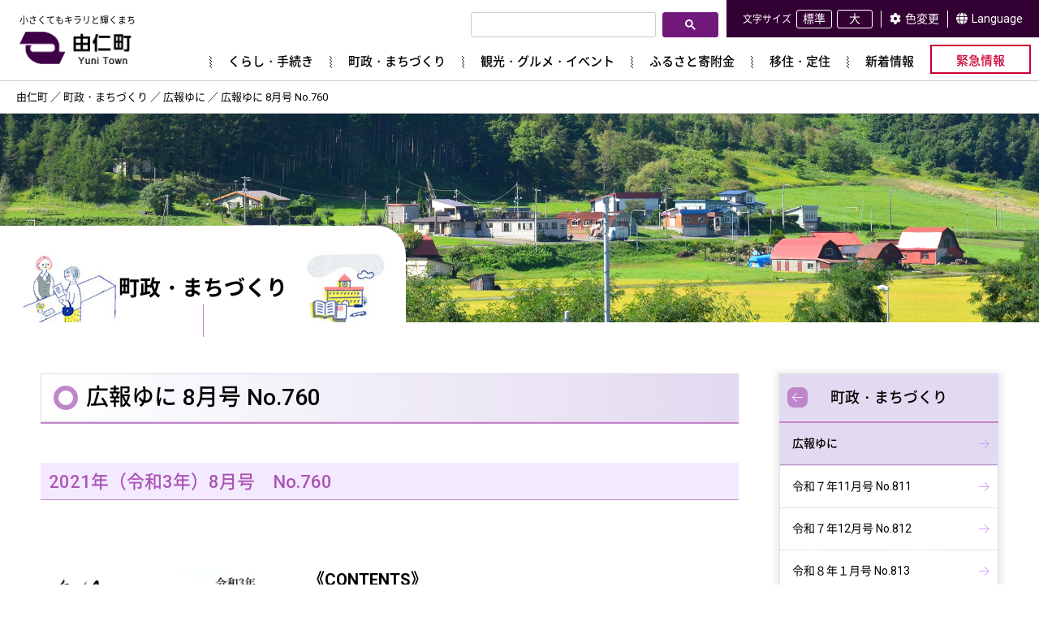

--- FILE ---
content_type: text/html; charset=UTF-8
request_url: https://www.town.yuni.lg.jp/chosei/kohoyuni-index/kohoyuni-r0308
body_size: 16097
content:

<!doctype html>
<html lang="ja">
<head>
<meta charset="utf-8">
<link rel="icon" href="https://www.town.yuni.lg.jp/wp-content/themes/yunitown-web/favicon.ico">
<meta name="viewport" content="width=device-width,initial-scale=1.0,minimum-scale=1.0,maximum-scale=1.0,user-scalable=yes" />
<link href="https://www.town.yuni.lg.jp/wp-content/themes/yunitown-web/assets/css/all.min.css" rel="stylesheet">
<link rel="preconnect" href="https://fonts.googleapis.com">
<link rel="preconnect" href="https://fonts.gstatic.com" crossorigin>
<link href="https://fonts.googleapis.com/css2?family=Roboto:wght@100;300;400;500;700&display=swap" rel="stylesheet">
<link rel="stylesheet" type="text/css" href="https://www.town.yuni.lg.jp/wp-content/themes/yunitown-web/assets/js/vendor/slick/slick.css"/>
<link rel="stylesheet" href="https://www.town.yuni.lg.jp/wp-content/themes/yunitown-web/assets/css/normalize.css">
<link rel="stylesheet" href="https://www.town.yuni.lg.jp/wp-content/themes/yunitown-web/style.css">
  <link rel="stylesheet" href="https://www.town.yuni.lg.jp/wp-content/themes/yunitown-web/style_smp.css">
<title>広報ゆに 8月号 No.760 &#8211; 由仁町</title>
<meta name='robots' content='max-image-preview:large' />
<link rel='dns-prefetch' href='//www.town.yuni.lg.jp' />
<link rel='dns-prefetch' href='//s.w.org' />
<script type="text/javascript">
window._wpemojiSettings = {"baseUrl":"https:\/\/s.w.org\/images\/core\/emoji\/13.1.0\/72x72\/","ext":".png","svgUrl":"https:\/\/s.w.org\/images\/core\/emoji\/13.1.0\/svg\/","svgExt":".svg","source":{"concatemoji":"https:\/\/www.town.yuni.lg.jp\/wp-includes\/js\/wp-emoji-release.min.js?ver=5.9.12"}};
/*! This file is auto-generated */
!function(e,a,t){var n,r,o,i=a.createElement("canvas"),p=i.getContext&&i.getContext("2d");function s(e,t){var a=String.fromCharCode;p.clearRect(0,0,i.width,i.height),p.fillText(a.apply(this,e),0,0);e=i.toDataURL();return p.clearRect(0,0,i.width,i.height),p.fillText(a.apply(this,t),0,0),e===i.toDataURL()}function c(e){var t=a.createElement("script");t.src=e,t.defer=t.type="text/javascript",a.getElementsByTagName("head")[0].appendChild(t)}for(o=Array("flag","emoji"),t.supports={everything:!0,everythingExceptFlag:!0},r=0;r<o.length;r++)t.supports[o[r]]=function(e){if(!p||!p.fillText)return!1;switch(p.textBaseline="top",p.font="600 32px Arial",e){case"flag":return s([127987,65039,8205,9895,65039],[127987,65039,8203,9895,65039])?!1:!s([55356,56826,55356,56819],[55356,56826,8203,55356,56819])&&!s([55356,57332,56128,56423,56128,56418,56128,56421,56128,56430,56128,56423,56128,56447],[55356,57332,8203,56128,56423,8203,56128,56418,8203,56128,56421,8203,56128,56430,8203,56128,56423,8203,56128,56447]);case"emoji":return!s([10084,65039,8205,55357,56613],[10084,65039,8203,55357,56613])}return!1}(o[r]),t.supports.everything=t.supports.everything&&t.supports[o[r]],"flag"!==o[r]&&(t.supports.everythingExceptFlag=t.supports.everythingExceptFlag&&t.supports[o[r]]);t.supports.everythingExceptFlag=t.supports.everythingExceptFlag&&!t.supports.flag,t.DOMReady=!1,t.readyCallback=function(){t.DOMReady=!0},t.supports.everything||(n=function(){t.readyCallback()},a.addEventListener?(a.addEventListener("DOMContentLoaded",n,!1),e.addEventListener("load",n,!1)):(e.attachEvent("onload",n),a.attachEvent("onreadystatechange",function(){"complete"===a.readyState&&t.readyCallback()})),(n=t.source||{}).concatemoji?c(n.concatemoji):n.wpemoji&&n.twemoji&&(c(n.twemoji),c(n.wpemoji)))}(window,document,window._wpemojiSettings);
</script>
<style type="text/css">
img.wp-smiley,
img.emoji {
	display: inline !important;
	border: none !important;
	box-shadow: none !important;
	height: 1em !important;
	width: 1em !important;
	margin: 0 0.07em !important;
	vertical-align: -0.1em !important;
	background: none !important;
	padding: 0 !important;
}
</style>
	<link rel='stylesheet' id='wp-block-library-css'  href='https://www.town.yuni.lg.jp/wp-includes/css/dist/block-library/style.min.css?ver=5.9.12' type='text/css' media='all' />
<style id='global-styles-inline-css' type='text/css'>
body{--wp--preset--color--black: #000000;--wp--preset--color--cyan-bluish-gray: #abb8c3;--wp--preset--color--white: #ffffff;--wp--preset--color--pale-pink: #f78da7;--wp--preset--color--vivid-red: #cf2e2e;--wp--preset--color--luminous-vivid-orange: #ff6900;--wp--preset--color--luminous-vivid-amber: #fcb900;--wp--preset--color--light-green-cyan: #7bdcb5;--wp--preset--color--vivid-green-cyan: #00d084;--wp--preset--color--pale-cyan-blue: #8ed1fc;--wp--preset--color--vivid-cyan-blue: #0693e3;--wp--preset--color--vivid-purple: #9b51e0;--wp--preset--gradient--vivid-cyan-blue-to-vivid-purple: linear-gradient(135deg,rgba(6,147,227,1) 0%,rgb(155,81,224) 100%);--wp--preset--gradient--light-green-cyan-to-vivid-green-cyan: linear-gradient(135deg,rgb(122,220,180) 0%,rgb(0,208,130) 100%);--wp--preset--gradient--luminous-vivid-amber-to-luminous-vivid-orange: linear-gradient(135deg,rgba(252,185,0,1) 0%,rgba(255,105,0,1) 100%);--wp--preset--gradient--luminous-vivid-orange-to-vivid-red: linear-gradient(135deg,rgba(255,105,0,1) 0%,rgb(207,46,46) 100%);--wp--preset--gradient--very-light-gray-to-cyan-bluish-gray: linear-gradient(135deg,rgb(238,238,238) 0%,rgb(169,184,195) 100%);--wp--preset--gradient--cool-to-warm-spectrum: linear-gradient(135deg,rgb(74,234,220) 0%,rgb(151,120,209) 20%,rgb(207,42,186) 40%,rgb(238,44,130) 60%,rgb(251,105,98) 80%,rgb(254,248,76) 100%);--wp--preset--gradient--blush-light-purple: linear-gradient(135deg,rgb(255,206,236) 0%,rgb(152,150,240) 100%);--wp--preset--gradient--blush-bordeaux: linear-gradient(135deg,rgb(254,205,165) 0%,rgb(254,45,45) 50%,rgb(107,0,62) 100%);--wp--preset--gradient--luminous-dusk: linear-gradient(135deg,rgb(255,203,112) 0%,rgb(199,81,192) 50%,rgb(65,88,208) 100%);--wp--preset--gradient--pale-ocean: linear-gradient(135deg,rgb(255,245,203) 0%,rgb(182,227,212) 50%,rgb(51,167,181) 100%);--wp--preset--gradient--electric-grass: linear-gradient(135deg,rgb(202,248,128) 0%,rgb(113,206,126) 100%);--wp--preset--gradient--midnight: linear-gradient(135deg,rgb(2,3,129) 0%,rgb(40,116,252) 100%);--wp--preset--duotone--dark-grayscale: url('#wp-duotone-dark-grayscale');--wp--preset--duotone--grayscale: url('#wp-duotone-grayscale');--wp--preset--duotone--purple-yellow: url('#wp-duotone-purple-yellow');--wp--preset--duotone--blue-red: url('#wp-duotone-blue-red');--wp--preset--duotone--midnight: url('#wp-duotone-midnight');--wp--preset--duotone--magenta-yellow: url('#wp-duotone-magenta-yellow');--wp--preset--duotone--purple-green: url('#wp-duotone-purple-green');--wp--preset--duotone--blue-orange: url('#wp-duotone-blue-orange');--wp--preset--font-size--small: 13px;--wp--preset--font-size--medium: 20px;--wp--preset--font-size--large: 36px;--wp--preset--font-size--x-large: 42px;}.has-black-color{color: var(--wp--preset--color--black) !important;}.has-cyan-bluish-gray-color{color: var(--wp--preset--color--cyan-bluish-gray) !important;}.has-white-color{color: var(--wp--preset--color--white) !important;}.has-pale-pink-color{color: var(--wp--preset--color--pale-pink) !important;}.has-vivid-red-color{color: var(--wp--preset--color--vivid-red) !important;}.has-luminous-vivid-orange-color{color: var(--wp--preset--color--luminous-vivid-orange) !important;}.has-luminous-vivid-amber-color{color: var(--wp--preset--color--luminous-vivid-amber) !important;}.has-light-green-cyan-color{color: var(--wp--preset--color--light-green-cyan) !important;}.has-vivid-green-cyan-color{color: var(--wp--preset--color--vivid-green-cyan) !important;}.has-pale-cyan-blue-color{color: var(--wp--preset--color--pale-cyan-blue) !important;}.has-vivid-cyan-blue-color{color: var(--wp--preset--color--vivid-cyan-blue) !important;}.has-vivid-purple-color{color: var(--wp--preset--color--vivid-purple) !important;}.has-black-background-color{background-color: var(--wp--preset--color--black) !important;}.has-cyan-bluish-gray-background-color{background-color: var(--wp--preset--color--cyan-bluish-gray) !important;}.has-white-background-color{background-color: var(--wp--preset--color--white) !important;}.has-pale-pink-background-color{background-color: var(--wp--preset--color--pale-pink) !important;}.has-vivid-red-background-color{background-color: var(--wp--preset--color--vivid-red) !important;}.has-luminous-vivid-orange-background-color{background-color: var(--wp--preset--color--luminous-vivid-orange) !important;}.has-luminous-vivid-amber-background-color{background-color: var(--wp--preset--color--luminous-vivid-amber) !important;}.has-light-green-cyan-background-color{background-color: var(--wp--preset--color--light-green-cyan) !important;}.has-vivid-green-cyan-background-color{background-color: var(--wp--preset--color--vivid-green-cyan) !important;}.has-pale-cyan-blue-background-color{background-color: var(--wp--preset--color--pale-cyan-blue) !important;}.has-vivid-cyan-blue-background-color{background-color: var(--wp--preset--color--vivid-cyan-blue) !important;}.has-vivid-purple-background-color{background-color: var(--wp--preset--color--vivid-purple) !important;}.has-black-border-color{border-color: var(--wp--preset--color--black) !important;}.has-cyan-bluish-gray-border-color{border-color: var(--wp--preset--color--cyan-bluish-gray) !important;}.has-white-border-color{border-color: var(--wp--preset--color--white) !important;}.has-pale-pink-border-color{border-color: var(--wp--preset--color--pale-pink) !important;}.has-vivid-red-border-color{border-color: var(--wp--preset--color--vivid-red) !important;}.has-luminous-vivid-orange-border-color{border-color: var(--wp--preset--color--luminous-vivid-orange) !important;}.has-luminous-vivid-amber-border-color{border-color: var(--wp--preset--color--luminous-vivid-amber) !important;}.has-light-green-cyan-border-color{border-color: var(--wp--preset--color--light-green-cyan) !important;}.has-vivid-green-cyan-border-color{border-color: var(--wp--preset--color--vivid-green-cyan) !important;}.has-pale-cyan-blue-border-color{border-color: var(--wp--preset--color--pale-cyan-blue) !important;}.has-vivid-cyan-blue-border-color{border-color: var(--wp--preset--color--vivid-cyan-blue) !important;}.has-vivid-purple-border-color{border-color: var(--wp--preset--color--vivid-purple) !important;}.has-vivid-cyan-blue-to-vivid-purple-gradient-background{background: var(--wp--preset--gradient--vivid-cyan-blue-to-vivid-purple) !important;}.has-light-green-cyan-to-vivid-green-cyan-gradient-background{background: var(--wp--preset--gradient--light-green-cyan-to-vivid-green-cyan) !important;}.has-luminous-vivid-amber-to-luminous-vivid-orange-gradient-background{background: var(--wp--preset--gradient--luminous-vivid-amber-to-luminous-vivid-orange) !important;}.has-luminous-vivid-orange-to-vivid-red-gradient-background{background: var(--wp--preset--gradient--luminous-vivid-orange-to-vivid-red) !important;}.has-very-light-gray-to-cyan-bluish-gray-gradient-background{background: var(--wp--preset--gradient--very-light-gray-to-cyan-bluish-gray) !important;}.has-cool-to-warm-spectrum-gradient-background{background: var(--wp--preset--gradient--cool-to-warm-spectrum) !important;}.has-blush-light-purple-gradient-background{background: var(--wp--preset--gradient--blush-light-purple) !important;}.has-blush-bordeaux-gradient-background{background: var(--wp--preset--gradient--blush-bordeaux) !important;}.has-luminous-dusk-gradient-background{background: var(--wp--preset--gradient--luminous-dusk) !important;}.has-pale-ocean-gradient-background{background: var(--wp--preset--gradient--pale-ocean) !important;}.has-electric-grass-gradient-background{background: var(--wp--preset--gradient--electric-grass) !important;}.has-midnight-gradient-background{background: var(--wp--preset--gradient--midnight) !important;}.has-small-font-size{font-size: var(--wp--preset--font-size--small) !important;}.has-medium-font-size{font-size: var(--wp--preset--font-size--medium) !important;}.has-large-font-size{font-size: var(--wp--preset--font-size--large) !important;}.has-x-large-font-size{font-size: var(--wp--preset--font-size--x-large) !important;}
</style>
<link rel='stylesheet' id='flexible-table-block-css'  href='https://www.town.yuni.lg.jp/wp-content/plugins/flexible-table-block/build/style-index.css?ver=1672136458' type='text/css' media='all' />
<style id='flexible-table-block-inline-css' type='text/css'>
.wp-block-flexible-table-block-table.wp-block-flexible-table-block-table>table{width:100%;max-width:100%;border-collapse:collapse;}.wp-block-flexible-table-block-table.wp-block-flexible-table-block-table.is-style-stripes tr:nth-child(odd) th{background-color:#f0f0f1;}.wp-block-flexible-table-block-table.wp-block-flexible-table-block-table.is-style-stripes tr:nth-child(odd) td{background-color:#f0f0f1;}.wp-block-flexible-table-block-table.wp-block-flexible-table-block-table.is-style-stripes tr:nth-child(even) th{background-color:#ffffff;}.wp-block-flexible-table-block-table.wp-block-flexible-table-block-table.is-style-stripes tr:nth-child(even) td{background-color:#ffffff;}.wp-block-flexible-table-block-table.wp-block-flexible-table-block-table>table tr th,.wp-block-flexible-table-block-table.wp-block-flexible-table-block-table>table tr td{padding:0.5em;border-width:1px;border-style:solid;border-color:#000000;text-align:left;vertical-align:middle;}.wp-block-flexible-table-block-table.wp-block-flexible-table-block-table>table tr th{background-color:#f0f0f1;}.wp-block-flexible-table-block-table.wp-block-flexible-table-block-table>table tr td{background-color:#ffffff;}@media screen and (min-width:769px){.wp-block-flexible-table-block-table.is-scroll-on-pc{overflow-x:scroll;}.wp-block-flexible-table-block-table.is-scroll-on-pc table{max-width:none;align-self:self-start;}}@media screen and (max-width:768px){.wp-block-flexible-table-block-table.is-scroll-on-mobile{overflow-x:scroll;}.wp-block-flexible-table-block-table.is-scroll-on-mobile table{max-width:none;align-self:self-start;}.wp-block-flexible-table-block-table table.is-stacked-on-mobile th,.wp-block-flexible-table-block-table table.is-stacked-on-mobile td{width:100%!important;display:block;}}
</style>
<link rel='stylesheet' id='wp-pagenavi-css'  href='https://www.town.yuni.lg.jp/wp-content/plugins/wp-pagenavi/pagenavi-css.css?ver=2.70' type='text/css' media='all' />
<link rel='stylesheet' id='fancybox-css'  href='https://www.town.yuni.lg.jp/wp-content/plugins/easy-fancybox/fancybox/1.5.4/jquery.fancybox.min.css?ver=5.9.12' type='text/css' media='screen' />
<style id='fancybox-inline-css' type='text/css'>
#fancybox-outer{background:#ffffff}#fancybox-content{background:#ffffff;border-color:#ffffff;color:#000000;}#fancybox-title,#fancybox-title-float-main{color:#fff}
</style>
<link rel="https://api.w.org/" href="https://www.town.yuni.lg.jp/wp-json/" /><link rel="alternate" type="application/json" href="https://www.town.yuni.lg.jp/wp-json/wp/v2/chosei/6270" /><link rel="alternate" type="application/json+oembed" href="https://www.town.yuni.lg.jp/wp-json/oembed/1.0/embed?url=https%3A%2F%2Fwww.town.yuni.lg.jp%2Fchosei%2Fkohoyuni-index%2Fkohoyuni-r0308" />
<link rel="alternate" type="text/xml+oembed" href="https://www.town.yuni.lg.jp/wp-json/oembed/1.0/embed?url=https%3A%2F%2Fwww.town.yuni.lg.jp%2Fchosei%2Fkohoyuni-index%2Fkohoyuni-r0308&#038;format=xml" />
<!-- Analytics by WP Statistics v14.10.3 - https://wp-statistics.com -->
<style type="text/css">.recentcomments a{display:inline !important;padding:0 !important;margin:0 !important;}</style>  
<!-- Global site tag (gtag.js) - Google Analytics -->
<script async src="https://www.googletagmanager.com/gtag/js?id=G-VLVTCEK4RE"></script>
<script>
  window.dataLayer = window.dataLayer || [];
  function gtag(){dataLayer.push(arguments);}
  gtag('js', new Date());

  gtag('config', 'G-VLVTCEK4RE');
</script>
</head>
<body id="kohoyuni-r0308" class="chosei-template-default single single-chosei postid-6270">

<header>
<div class="header-inner">
  <div class="sitelogo-block">
    <a href="https://www.town.yuni.lg.jp/">
      <p class="logo-box fade"><img src="https://www.town.yuni.lg.jp/wp-content/themes/yunitown-web/assets/image/home/home_hd_logo.png" alt="由仁町" class="由仁町 Yuni Town"></p>
    </a>
  </div>
  <div class="siteneme-block">
    <p class="catch-txt">小さくてもキラリと輝くまち</p>
    <a href="https://www.town.yuni.lg.jp/">
      <p class="logo-box"><img src="https://www.town.yuni.lg.jp/wp-content/themes/yunitown-web/assets/image/common/img_hd2_yuni-logo.png" alt="由仁町" class="由仁町 Yuni Town"></p>
    </a>
  </div>
  <!--▼ SP：ハンバーガーメニューボタン -->
  <div class="global-nav-header">
    <div class="global-nav-icon" title="メニュー（目次）">
      <i class="smp-menu fas fa-bars" aria-hidden="true"></i>
    </div>
  </div>
  <div class="global-navSet-smp">
  <div class="in-block">
    <div class="sublNavi">
      <div class="search-block">
        <script async src="https://cse.google.com/cse.js?cx=302ea33a3a96b47fd"></script>
        <div class="gcse-search"></div>
      </div>
      <ul id="header_submenu">
        <li id="font-size">
          <span class="txt-box">文字サイズ</span>
          <div class="middle"><a href="javascript:void(0);"><span>標準</span></a></div>
          <div class="large"><a href="javascript:void(0);"><span>大</span></a></div>
        </li>
        <li class="sitecolor-set">
          <a href="javascript:void(0)" class="btn-prof"><span class="i_color-prof">色変更</span></a>
          <div id="site-color" class="flexbox fw sub-menu dropdown-js" style="display: none;">
            <ul id="colorChange" class="flexbox fw item-children">
              <li class="default"><span>標準</span></li>
              <li class="a_blue"><span>青</span></li>
              <li class="a_yellow"><span>黄</span></li>
              <li class="a_black"><span>黒</span></li>
            </ul>
          </div>
        </li>
        <li class="langguage-set">
          <div class="language-menu"><span class="i_lang-prof">Language</span></div>
          <!--<a href="javascript:void(0)"><span class="i_lang-prof">Language</span></a>-->
        </li>
      </ul>
    </div>
    <div class="languageNavi">
      <div class="inner-block">
        <p class="ttl-box language-menu"><span class="i_lang-prof">Language</span><span class="btn-close">閉じる</span></p>
        <ul>
          <li><a href="http://www.town.yuni.lg.jp/" target="_blank"><span>Japanese</span></a></li>
          <li><a href="https://translate.google.com/translate?sl=ja&tl=en&u=http://www.town.yuni.lg.jp/"><span>English</span></a></li>
          <li><a href="https://translate.google.com/translate?sl=ja&tl=zh-CN&u=http://www.town.yuni.lg.jp/"><span>中文（简化）</span></a></li>
          <li><a href="https://translate.google.com/translate?sl=ja&tl=zh-TW&u=http://www.town.yuni.lg.jp/"><span>中文（繁体）</span></a></li>
          <li><a href="https://translate.google.com/translate?sl=ja&tl=ko&u=http://www.town.yuni.lg.jp/"><span>한국어</span></a></li>
          <!--
          <li><a href="https://www.town.yuni.lg.jp/"><span>Japanese</span></a></li>
          <li><a href="https://translate.google.com/translate?sl=ja&tl=en&u=https://www.town.yuni.lg.jp/"><span>English</span></a></li>
          <li><a href="https://translate.google.com/translate?sl=ja&tl=zh-CN&u=https://www.town.yuni.lg.jp/"><span>中文（简化）</span></a></li>
          <li><a href="https://translate.google.com/translate?sl=ja&tl=zh-TW&u=https://www.town.yuni.lg.jp/"><span>中文（繁体）</span></a></li>
          <li><a href="https://translate.google.com/translate?sl=ja&tl=ko&u=https://www.town.yuni.lg.jp/"><span>한국어</span></a>-->
        </ul>
      </div>
    </div>
    <div class="globalNavi">
      <nav class="gmenu-block">
      <ul id="dropdown-js" class="nav-list"><li id="nav-menu-item-51" class="nav-item main-menu-item  menu-item-even menu-item-depth-0 dorp-megamenu menu-item menu-item-type-post_type_archive menu-item-object-kurashi aaaa"><a href="https://www.town.yuni.lg.jp/kurashi" class="menu-link main-menu-link"><span>くらし・手続き</span></a><div class="nav-item_sub">
<div class="ttl-box"><p class="in-txt">くらし・手続き</p></div>
<div class="inner">
<p class="parent-page-link"><a href="https://www.town.yuni.lg.jp/kurashi">「くらし・手続き」トップ</a></p>
<ul class="child_menu"><li><a href="https://www.town.yuni.lg.jp/kurashi/kyoiku"><span>教育</span></a></li><li><a href="https://www.town.yuni.lg.jp/kurashi/gomi_kankyou_pet"><span>ごみ・環境・ペット</span></a></li><li><a href="https://www.town.yuni.lg.jp/kurashi/kekkon-rikon"><span>結婚・離婚</span></a></li><li><a href="https://www.town.yuni.lg.jp/kurashi/ninshin-syussan"><span>妊娠・出産</span></a></li><li><a href="https://www.town.yuni.lg.jp/kurashi/zeikin_nouzei"><span>税金・納税</span></a></li><li><a href="https://www.town.yuni.lg.jp/kurashi/shinsei-josei"><span>各種申請・助成事業</span></a></li><li><a href="https://www.town.yuni.lg.jp/kurashi/kosodate"><span>子育て</span></a></li><li><a href="https://www.town.yuni.lg.jp/kurashi/fukushi-korei"><span>福祉・高齢</span></a></li><li><a href="https://www.town.yuni.lg.jp/kurashi/shushoku-taishoku"><span>就職・退職</span></a></li><li><a href="https://www.town.yuni.lg.jp/kurashi/jyutaku-hikkoshi"><span>住宅・引っ越し</span></a></li><li><a href="https://www.town.yuni.lg.jp/kurashi/kenko-kenshin"><span>健康・健診</span></a></li><li><a href="https://www.town.yuni.lg.jp/kurashi/byoin-kega"><span>病気・けが</span></a></li><li><a href="https://www.town.yuni.lg.jp/kurashi/choeijyutaku-akiya"><span>町営住宅等空き家情報</span></a></li><li><a href="https://www.town.yuni.lg.jp/kurashi/okuyami"><span>おくやみ</span></a></li><li><a href="https://www.town.yuni.lg.jp/kurashi/dantai-sakuru"><span>団体サークル</span></a></li><li><a href="https://www.town.yuni.lg.jp/kurashi/kyujin-joho"><span>求人情報</span></a></li><li><a href="https://www.town.yuni.lg.jp/kurashi/docu-download"><span>各様式ダウンロード</span></a></li></ul></div></div></li>
<li id="nav-menu-item-74" class="nav-item main-menu-item  menu-item-even menu-item-depth-0 dorp-megamenu menu-item menu-item-type-post_type_archive menu-item-object-chosei aaaa"><a href="https://www.town.yuni.lg.jp/chosei" class="menu-link main-menu-link"><span>町政・まちづくり</span></a><div class="nav-item_sub">
<div class="ttl-box"><p class="in-txt">町政・まちづくり</p></div>
<div class="inner">
<p class="parent-page-link"><a href="https://www.town.yuni.lg.jp/chosei">「町政・まちづくり」トップ</a></p>
<ul class="child_menu"><li><a href="https://www.town.yuni.lg.jp/chosei/kakuka-info"><span>各課等のご案内</span></a></li><li><a href="https://www.town.yuni.lg.jp/chosei/keikaku-shisaku"><span>町の計画・施策</span></a></li><li><a href="https://www.town.yuni.lg.jp/chosei/gikai"><span>由仁町議会</span></a></li><li><a href="https://www.town.yuni.lg.jp/chosei/senkyo"><span>由仁町選挙管理委員会</span></a></li><li><a href="https://www.town.yuni.lg.jp/chosei/recruit"><span>職員採用情報</span></a></li><li><a href="https://www.town.yuni.lg.jp/chosei/yuni-gaiyo"><span>由仁町の概要</span></a></li><li><a href="https://www.town.yuni.lg.jp/chosei/kokyo-shisetsu"><span>公共施設一覧</span></a></li><li><a href="https://www.town.yuni.lg.jp/chosei/bosai"><span>防災</span></a></li><li><a href="https://www.town.yuni.lg.jp/chosei/yuni-clinic"><span>由仁町立診療所</span></a></li><li><a href="https://www.town.yuni.lg.jp/chosei/yuni-shobosho"><span>南空知消防組合由仁支署</span></a></li><li><a href="https://www.town.yuni.lg.jp/chosei/kigyoyuchi-kodan"><span>企業誘致・工業団地</span></a></li><li><a href="https://www.town.yuni.lg.jp/chosei/kohoyuni-index"><span>広報ゆに</span></a></li></ul></div></div></li>
<li id="nav-menu-item-785" class="nav-item main-menu-item  menu-item-even menu-item-depth-0 dorp-megamenu menu-item menu-item-type-post_type_archive menu-item-object-kanko aaaa"><a href="https://www.town.yuni.lg.jp/kanko" class="menu-link main-menu-link"><span>観光・グルメ・イベント</span></a><div class="nav-item_sub">
<div class="ttl-box"><p class="in-txt">観光・グルメ・イベント</p></div>
<div class="inner">
<p class="parent-page-link"><a href="https://www.town.yuni.lg.jp/kanko">「観光・グルメ・イベント」トップ</a></p>
<ul class="child_menu"><li><a href="https://www.town.yuni.lg.jp/kanko/kanko-asobu"><span>観光・遊ぶ</span></a></li><li><a href="https://www.town.yuni.lg.jp/kanko/yuni-bussan"><span>由仁町の物産情報</span></a></li><li><a href="https://www.town.yuni.lg.jp/kanko/yuni-prmovie"><span>由仁町観光PR用動画ページ</span></a></li></ul></div></div></li>
<li id="nav-menu-item-787" class="nav-item main-menu-item  menu-item-even menu-item-depth-0  menu-item menu-item-type-post_type_archive menu-item-object-furusatokifukin aaaa"><a href="https://www.town.yuni.lg.jp/furusatokifukin" class="menu-link main-menu-link"><span>ふるさと寄附金</span></a><div class="nav-item_sub">
<div class="ttl-box"><p class="in-txt">ふるさと寄附金</p></div>
<div class="inner">
<p class="parent-page-link"><a href="https://www.town.yuni.lg.jp/furusatokifukin">「ふるさと寄附金」トップ</a></p>
<ul class="child_menu"><li><a href="https://www.town.yuni.lg.jp/furusatokifukin/furusatokifu-block"><span>ふるさと寄附金</span></a></li><li><a href="https://www.town.yuni.lg.jp/furusatokifukin/furusato-kifukinjyokyo"><span>由仁町ふるさと寄附金の状況</span></a></li><li><a href="https://www.town.yuni.lg.jp/furusatokifukin/furusato-kyosankigyo"><span>ふるさと寄附金協賛事業者募集</span></a></li><li><a href="https://www.town.yuni.lg.jp/furusatokifukin/henreihin"><span>由仁町ふるさと寄附金　返礼品カタログ</span></a></li></ul></div></div></li>
<li id="nav-menu-item-2131" class="nav-item main-menu-item  menu-item-even menu-item-depth-0  menu-item menu-item-type-post_type menu-item-object-page aaaa"><a href="https://www.town.yuni.lg.jp/ijyu-teijyu" class="menu-link main-menu-link"><span>移住・定住</span></a><div class="nav-item_sub">
<div class="ttl-box"><p class="in-txt">移住・定住</p></div>
<div class="inner">
<p class="parent-page-link"><a href="https://www.town.yuni.lg.jp/ijyu-teijyu">「移住・定住」トップ</a></p>
<ul class="child_menu"><li><a href="https://www.town.yuni.lg.jp/地域おこし協力隊"><span>地域おこし協力隊</span></a></li><li><a href="https://www.town.yuni.lg.jp/hurusato_qr"><span>ふるさと納税各種サイト</span></a></li><li><a href="https://www.town.yuni.lg.jp/contact_finish"><span>お問い合わせフォーム（受付完了）</span></a></li><li><a href="https://www.town.yuni.lg.jp/contact_confirm"><span>お問い合わせフォーム（確認）</span></a></li><li><a href="https://www.town.yuni.lg.jp/pr-banner"><span>広告募集要領</span></a></li><li><a href="https://www.town.yuni.lg.jp/links-list"><span>Webページ紹介（リンク集）</span></a></li><li><a href="https://www.town.yuni.lg.jp/sitemap"><span>サイトマップ</span></a></li><li><a href="https://www.town.yuni.lg.jp/security"><span>情報セキュリティ基本方針</span></a></li><li><a href="https://www.town.yuni.lg.jp/site-policy"><span>サイトポリシー</span></a></li><li><a href="https://www.town.yuni.lg.jp/link-request"><span>リンク申請</span></a></li><li><a href="https://www.town.yuni.lg.jp/ijyu-teijyu"><span>移住・定住</span></a></li></ul></div></div></li>
<li id="nav-menu-item-1218" class="nav-item main-menu-item  menu-item-even menu-item-depth-0  menu-item menu-item-type-post_type_archive menu-item-object-newstopics aaaa"><a href="https://www.town.yuni.lg.jp/newstopics" class="menu-link main-menu-link"><span>新着情報</span></a><div class="nav-item_sub">
<div class="ttl-box"><p class="in-txt">新着情報</p></div>
<div class="inner">
<p class="parent-page-link"><a href="https://www.town.yuni.lg.jp/newstopics">「新着情報」トップ</a></p>
<ul class="child_menu"><li><a href="https://www.town.yuni.lg.jp/newstopics/19029"><span>除排雪作業について</span></a></li><li><a href="https://www.town.yuni.lg.jp/newstopics/19010"><span>高病原性鳥インフルエンザの発生について（令和７年12月28日）</span></a></li><li><a href="https://www.town.yuni.lg.jp/newstopics/19003"><span>会計年度任用職員を募集</span></a></li><li><a href="https://www.town.yuni.lg.jp/newstopics/18989"><span>花の美しさ競う品評会で２作品が入賞！</span></a></li><li><a href="https://www.town.yuni.lg.jp/newstopics/18963"><span>ご厚意感謝します</span></a></li><li><a href="https://www.town.yuni.lg.jp/newstopics/18960"><span>ご厚意感謝します</span></a></li><li><a href="https://www.town.yuni.lg.jp/newstopics/18936"><span>車両が新しくなるデマンドバス</span></a></li><li><a href="https://www.town.yuni.lg.jp/newstopics/18932"><span>感謝状贈呈</span></a></li><li><a href="https://www.town.yuni.lg.jp/newstopics/18926"><span>スポーツ交流会でバルシューレ体験！</span></a></li><li><a href="https://www.town.yuni.lg.jp/newstopics/18923"><span>第24回ミニバレーボール大会</span></a></li><li><a href="https://www.town.yuni.lg.jp/newstopics/18919"><span>地元産のお米で楽しい学校生活を</span></a></li><li><a href="https://www.town.yuni.lg.jp/newstopics/18915"><span>ご厚意感謝します</span></a></li><li><a href="https://www.town.yuni.lg.jp/newstopics/18909"><span>バレンタインデー　ミニイングリッシュキャンプ</span></a></li><li><a href="https://www.town.yuni.lg.jp/newstopics/18894"><span>確定申告、町・道民税申告のお知らせ</span></a></li><li><a href="https://www.town.yuni.lg.jp/newstopics/18862"><span>ＪＡそらち南が「最高金賞」　さらに４名の「ゆめぴりかの巨匠」誕生！</span></a></li><li><a href="https://www.town.yuni.lg.jp/newstopics/18499"><span>牧野裕樹（まきのひろき）さんが国民健康保険中央会表彰を受賞</span></a></li><li><a href="https://www.town.yuni.lg.jp/newstopics/18607"><span>由仁町初、プロ野球選手を応援！</span></a></li><li><a href="https://www.town.yuni.lg.jp/newstopics/18495"><span>「ポケふた」が由仁町に！</span></a></li><li><a href="https://www.town.yuni.lg.jp/newstopics/18406"><span>由仁町から初めてのプロ野球選手誕生！！</span></a></li><li><a href="https://www.town.yuni.lg.jp/newstopics/18355"><span>クマの出没に十分警戒！</span></a></li><li><a href="https://www.town.yuni.lg.jp/newstopics/18332"><span>由仁町住民税非課税世帯給付金</span></a></li><li><a href="https://www.town.yuni.lg.jp/newstopics/18327"><span>定額減税補足給付金（不足額給付金）</span></a></li><li><a href="https://www.town.yuni.lg.jp/newstopics/18304"><span>公開講座のお知らせ</span></a></li><li><a href="https://www.town.yuni.lg.jp/newstopics/18184"><span>ご存じですか？防災行政無線受信機の録音再生機能</span></a></li><li><a href="https://www.town.yuni.lg.jp/newstopics/18103"><span>エゾシカなどの目撃情報提供にご協力願います</span></a></li><li><a href="https://www.town.yuni.lg.jp/newstopics/18009"><span>救急現場でマイナンバーカードを活用した実証事業を実施します</span></a></li><li><a href="https://www.town.yuni.lg.jp/newstopics/17289"><span>第12回特別弔慰金の請求</span></a></li><li><a href="https://www.town.yuni.lg.jp/newstopics/17349"><span>令和７年度版由仁町保健福祉便利ガイド</span></a></li><li><a href="https://www.town.yuni.lg.jp/newstopics/17279"><span>南空知の新しい連携（南空知定住自立圏）</span></a></li><li><a href="https://www.town.yuni.lg.jp/newstopics/17172"><span>妊婦等包括相談支援・妊婦のための支援給付金</span></a></li><li><a href="https://www.town.yuni.lg.jp/newstopics/17123"><span>技術職員採用情報</span></a></li><li><a href="https://www.town.yuni.lg.jp/newstopics/17105"><span>高度無線環境整備推進事業における中間評価について</span></a></li><li><a href="https://www.town.yuni.lg.jp/newstopics/17046"><span>「路線バス運転手確保支援事業」の開始</span></a></li><li><a href="https://www.town.yuni.lg.jp/newstopics/17033"><span>帯状疱疹ワクチン助成事業</span></a></li><li><a href="https://www.town.yuni.lg.jp/newstopics/16696"><span>国有林との森林整備推進協定を締結</span></a></li><li><a href="https://www.town.yuni.lg.jp/newstopics/16682"><span>第３期　由仁町教育行政大綱を策定しました</span></a></li><li><a href="https://www.town.yuni.lg.jp/newstopics/18847"><span>ゆめっく館「新刊情報」</span></a></li><li><a href="https://www.town.yuni.lg.jp/newstopics/16659"><span>公立学校情報機器整備事業に係る各種計画の策定について</span></a></li><li><a href="https://www.town.yuni.lg.jp/newstopics/16619"><span>会計年度任用職員を募集</span></a></li><li><a href="https://www.town.yuni.lg.jp/newstopics/16614"><span>物価高騰対応重点支援地方創生臨時交付金を活用した事業の実施状況及び効果検証について</span></a></li><li><a href="https://www.town.yuni.lg.jp/newstopics/16599"><span>職員採用情報（急募）</span></a></li><li><a href="https://www.town.yuni.lg.jp/newstopics/16576"><span>有効期限があります！マイナンバーカード</span></a></li><li><a href="https://www.town.yuni.lg.jp/newstopics/16572"><span>危険物取扱者・消防設備士試験</span></a></li><li><a href="https://www.town.yuni.lg.jp/newstopics/16567"><span>令和７年度の戸籍の届け出</span></a></li><li><a href="https://www.town.yuni.lg.jp/newstopics/16543"><span>由仁町地域材利用推進方針</span></a></li><li><a href="https://www.town.yuni.lg.jp/newstopics/16057"><span>由仁町物価高騰等支援給付金のお知らせ（令和6年新たな非課税世帯）</span></a></li><li><a href="https://www.town.yuni.lg.jp/newstopics/16140"><span>外国人の方が利用しやすい119番通報</span></a></li><li><a href="https://www.town.yuni.lg.jp/newstopics/16053"><span>住民税均等割が非課税の世帯等に７万円を給付します</span></a></li><li><a href="https://www.town.yuni.lg.jp/newstopics/16055"><span>由仁町物価高騰等支援給付金のお知らせ（令和6年度追加分）</span></a></li><li><a href="https://www.town.yuni.lg.jp/newstopics/16051"><span>住民税非課税世帯等に給付金を支給します</span></a></li><li><a href="https://www.town.yuni.lg.jp/newstopics/15808"><span>地域おこし協力隊のページを更新しました</span></a></li><li><a href="https://www.town.yuni.lg.jp/newstopics/15047"><span>デマンドバスの運行に関するご意見を募集しています</span></a></li><li><a href="https://www.town.yuni.lg.jp/newstopics/14630"><span>地域計画</span></a></li><li><a href="https://www.town.yuni.lg.jp/newstopics/13885"><span>介護保険料が決まりました</span></a></li><li><a href="https://www.town.yuni.lg.jp/newstopics/13400"><span>南空知広域鳥獣被害防止計画</span></a></li><li><a href="https://www.town.yuni.lg.jp/newstopics/13169"><span>ＪＦＥエンジと“エネルギーの森”実証事業に関する協定を締結</span></a></li><li><a href="https://www.town.yuni.lg.jp/newstopics/12208"><span>由仁町公共施設カルテを作成しました</span></a></li><li><a href="https://www.town.yuni.lg.jp/newstopics/11915"><span>四季折々の季節感のある写真をご提供ください！</span></a></li><li><a href="https://www.town.yuni.lg.jp/newstopics/11939"><span>パスポートのオンライン申請</span></a></li><li><a href="https://www.town.yuni.lg.jp/newstopics/11611"><span>戸籍証明書等の広域交付が始まりました</span></a></li><li><a href="https://www.town.yuni.lg.jp/newstopics/10642"><span>空き家・空き地の火災予防にご協力願います</span></a></li><li><a href="https://www.town.yuni.lg.jp/newstopics/10610"><span>相続登記が義務付けられます</span></a></li><li><a href="https://www.town.yuni.lg.jp/newstopics/10214"><span>社会保障・税番号制度</span></a></li><li><a href="https://www.town.yuni.lg.jp/newstopics/5998"><span>由仁町デマンドバスの利用について</span></a></li><li><a href="https://www.town.yuni.lg.jp/newstopics/9643"><span>由仁町教育委員会の活動状況に関する点検・評価</span></a></li><li><a href="https://www.town.yuni.lg.jp/newstopics/9595"><span>由仁町統一的な基準による財務書類について</span></a></li><li><a href="https://www.town.yuni.lg.jp/newstopics/9573"><span>ヒグマの目撃・出没情報</span></a></li><li><a href="https://www.town.yuni.lg.jp/newstopics/9474"><span>ハラスメント防止に関する指針</span></a></li><li><a href="https://www.town.yuni.lg.jp/newstopics/9471"><span>いじめ防止基本方針</span></a></li><li><a href="https://www.town.yuni.lg.jp/newstopics/9465"><span>部活動の在り方に関する方針</span></a></li><li><a href="https://www.town.yuni.lg.jp/newstopics/7731"><span>マイナンバーカード手続き</span></a></li><li><a href="https://www.town.yuni.lg.jp/newstopics/9293"><span>太陽光発電設備設置指導要綱を定めました</span></a></li><li><a href="https://www.town.yuni.lg.jp/newstopics/9264"><span>引上げ分の地方消費税交付金（社会保障財源化分）の使途について</span></a></li><li><a href="https://www.town.yuni.lg.jp/newstopics/9155"><span>ＪＦＥエンジと森林づくりの協定締結</span></a></li><li><a href="https://www.town.yuni.lg.jp/newstopics/8736"><span>ＱＲコード納付（固定資産税・軽自動車税種別割）</span></a></li><li><a href="https://www.town.yuni.lg.jp/newstopics/8724"><span>スマホ用電子証明書搭載サービス</span></a></li><li><a href="https://www.town.yuni.lg.jp/newstopics/8694"><span>農地所有適格法人について</span></a></li><li><a href="https://www.town.yuni.lg.jp/newstopics/8621"><span>悩みや苦情は行政相談委員へ</span></a></li><li><a href="https://www.town.yuni.lg.jp/newstopics/8366"><span>由仁町特定間伐等促進計画</span></a></li><li><a href="https://www.town.yuni.lg.jp/newstopics/8239"><span>個人情報ファイル簿の公表について</span></a></li><li><a href="https://www.town.yuni.lg.jp/newstopics/8236"><span>由仁町森林整備計画</span></a></li><li><a href="https://www.town.yuni.lg.jp/newstopics/7932"><span>卒業証明書の発行について</span></a></li><li><a href="https://www.town.yuni.lg.jp/newstopics/7894"><span>各事業の経営状況（令和５年度）について</span></a></li><li><a href="https://www.town.yuni.lg.jp/newstopics/7612"><span>オープンデータの取り組み</span></a></li><li><a href="https://www.town.yuni.lg.jp/newstopics/7261"><span>小学校体育館を開放します</span></a></li><li><a href="https://www.town.yuni.lg.jp/newstopics/7015"><span>介護職員人材確保推進事業のお知らせ</span></a></li><li><a href="https://www.town.yuni.lg.jp/newstopics/6820"><span>由仁町体育館休館のお知らせ</span></a></li><li><a href="https://www.town.yuni.lg.jp/newstopics/6474"><span>通信障害発生時の１１９番通報について</span></a></li><li><a href="https://www.town.yuni.lg.jp/newstopics/6243"><span>令和６年度決算に基づく由仁町の健全化判断比率・資金不足比率</span></a></li><li><a href="https://www.town.yuni.lg.jp/newstopics/6104"><span>由仁町の人事行政の運営等の状況について</span></a></li><li><a href="https://www.town.yuni.lg.jp/newstopics/6021"><span>財政状況資料集の公表について</span></a></li><li><a href="https://www.town.yuni.lg.jp/newstopics/4632"><span>新型コロナウイルス感染症対応地方創生臨時交付金を活用した事業の実施状況及び効果検証について</span></a></li><li><a href="https://www.town.yuni.lg.jp/newstopics/4387"><span>障がい者就労施設等からの優先調達について</span></a></li><li><a href="https://www.town.yuni.lg.jp/newstopics/4142"><span>交通規制区間への進入の危険性について</span></a></li><li><a href="https://www.town.yuni.lg.jp/newstopics/3889"><span>由仁町の給与・定員管理等の状況</span></a></li><li><a href="https://www.town.yuni.lg.jp/newstopics/3469"><span>オール北海道ボールパーク連携協議会</span></a></li><li><a href="https://www.town.yuni.lg.jp/newstopics/3524"><span>令和７年度由仁町結婚新生活支援事業</span></a></li><li><a href="https://www.town.yuni.lg.jp/newstopics/3275"><span>救急・火災・防火</span></a></li><li><a href="https://www.town.yuni.lg.jp/newstopics/3447"><span>地方行政サービス改革に関する取組状況等を公表します</span></a></li><li><a href="https://www.town.yuni.lg.jp/newstopics/2876"><span>由仁町通学路交通安全プログラム</span></a></li><li><a href="https://www.town.yuni.lg.jp/newstopics/2873"><span>毎月12日は由仁町「地産地消の日」です</span></a></li><li><a href="https://www.town.yuni.lg.jp/newstopics/2672"><span>由仁町農業・農村振興計画</span></a></li><li><a href="https://www.town.yuni.lg.jp/newstopics/2817"><span>当ホームページはInternet Explorer以外のブラウザでご利用ください</span></a></li><li><a href="https://www.town.yuni.lg.jp/newstopics/2698"><span>中小企業等経営強化法に基づく導入促進基本計画</span></a></li><li><a href="https://www.town.yuni.lg.jp/newstopics/2666"><span>結婚し家庭を持ちたいと望むあなたへ　由仁町縁結び協議会のサポートを受けませんか</span></a></li><li><a href="https://www.town.yuni.lg.jp/newstopics/2653"><span>「実質化された人・農地プラン」を公表します</span></a></li><li><a href="https://www.town.yuni.lg.jp/newstopics/2635"><span>由仁町農業の有する多面的機能の発揮の促進に関する計画の変更の公表について</span></a></li><li><a href="https://www.town.yuni.lg.jp/newstopics/2631"><span>森林環境譲与税について</span></a></li><li><a href="https://www.town.yuni.lg.jp/newstopics/2627"><span>多面的機能発揮促進事業に関する計画（変更）の公表について</span></a></li><li><a href="https://www.town.yuni.lg.jp/newstopics/2625"><span>令和３年度中山間地域等直接支払交付事業の実施状況について</span></a></li><li><a href="https://www.town.yuni.lg.jp/newstopics/2614"><span>由仁町PRポスターを作成しました</span></a></li><li><a href="https://www.town.yuni.lg.jp/newstopics/2603"><span>戸別受信機の乾電池を取り替えてください</span></a></li><li><a href="https://www.town.yuni.lg.jp/newstopics/2595"><span>草刈機を貸し出します</span></a></li><li><a href="https://www.town.yuni.lg.jp/newstopics/2598"><span>国民保護について</span></a></li><li><a href="https://www.town.yuni.lg.jp/newstopics/1612"><span>特別支援学校等在学生の障害福祉サービス等の利用について</span></a></li><li><a href="https://www.town.yuni.lg.jp/newstopics/1605"><span>65歳以上の方（第１号被保険者）の介護保険料が変わります</span></a></li><li><a href="https://www.town.yuni.lg.jp/newstopics/1601"><span>由仁町地域包括ケアシステムのあり方を策定しました</span></a></li><li><a href="https://www.town.yuni.lg.jp/newstopics/1573"><span>小中学校の耐震化</span></a></li><li><a href="https://www.town.yuni.lg.jp/newstopics/1568"><span>令和７年度運転免許証更新時講習日程表</span></a></li><li><a href="https://www.town.yuni.lg.jp/newstopics/1547"><span>騒音規制法、振動規制法及び悪臭防止法に基づく規制地域の指定について</span></a></li><li><a href="https://www.town.yuni.lg.jp/newstopics/1545"><span>住所の登録に関するお知らせ</span></a></li><li><a href="https://www.town.yuni.lg.jp/newstopics/1508"><span>由仁町水道水の水質検査について</span></a></li><li><a href="https://www.town.yuni.lg.jp/newstopics/1504"><span>由仁町指定工事事業者（水道・集落排水）</span></a></li><li><a href="https://www.town.yuni.lg.jp/newstopics/1496"><span>上水道使用の開始・中止など</span></a></li><li><a href="https://www.town.yuni.lg.jp/newstopics/1490"><span>住みよいまちづくりを進めるために伸ばそう！水洗化</span></a></li><li><a href="https://www.town.yuni.lg.jp/newstopics/1484"><span>水道事業・農業集落排水事業経営戦略を策定しました</span></a></li><li><a href="https://www.town.yuni.lg.jp/newstopics/1477"><span>大規模な建築物などに耐震診断の実施が義務化されます</span></a></li><li><a href="https://www.town.yuni.lg.jp/newstopics/1470"><span>令和７年度　由仁町の発注予定工事等情報</span></a></li><li><a href="https://www.town.yuni.lg.jp/newstopics/1466"><span>消費生活相談室について</span></a></li><li><a href="https://www.town.yuni.lg.jp/newstopics/1448"><span>「地産地消推進店」の登録者を募集します</span></a></li><li><a href="https://www.town.yuni.lg.jp/newstopics/1438"><span>農振整備計画の変更申請について</span></a></li><li><a href="https://www.town.yuni.lg.jp/newstopics/1427"><span>水田収益力強化ビジョンについて</span></a></li><li><a href="https://www.town.yuni.lg.jp/newstopics/1412"><span>まちづくり職員出前講座</span></a></li><li><a href="https://www.town.yuni.lg.jp/newstopics/1420"><span>由仁町酪農・肉用牛生産近代化計画書の公表について</span></a></li><li><a href="https://www.town.yuni.lg.jp/newstopics/9211"><span>国土利用計画法の届け出</span></a></li><li><a href="https://www.town.yuni.lg.jp/newstopics/1401"><span>地方公営企業の抜本的な改革等の取組状況</span></a></li><li><a href="https://www.town.yuni.lg.jp/newstopics/1145"><span>農業者年金制度について</span></a></li><li><a href="https://www.town.yuni.lg.jp/newstopics/1143"><span>農地を相続した方は届出が必要です</span></a></li><li><a href="https://www.town.yuni.lg.jp/newstopics/1065"><span>農地の権利移動には許可が必要です</span></a></li></ul></div></div></li>
<li id="nav-menu-item-789" class="nav-item main-menu-item  menu-item-even menu-item-depth-0 emergency menu-item menu-item-type-taxonomy menu-item-object-newstopics_cat aaaa"><a href="https://www.town.yuni.lg.jp/newstopics/newstopics_cat/emergency" class="menu-link main-menu-link"><span>緊急情報</span></a><div class="nav-item_sub">
<div class="ttl-box"><p class="in-txt">緊急情報</p></div>
<div class="inner">
<p class="parent-page-link"><a href="https://www.town.yuni.lg.jp/newstopics/newstopics_cat/emergency">「緊急情報」トップ</a></p>
<ul class="child_menu"></ul></div></div></li>
</ul>      </nav>
    </div>
  </div>
  </div>
</div>
</header>
<!-- ////////////Header-Area -->
      
<main>
  <nav class="pankuzu-list">
    <div class="breadcrumbs">
      <!-- Breadcrumb NavXT 7.3.1 -->
<span property="itemListElement" typeof="ListItem"><a property="item" typeof="WebPage" title="由仁町へ移動する" href="https://www.town.yuni.lg.jp" class="home" ><span property="name">由仁町</span></a><meta property="position" content="1"></span> ／ <span property="itemListElement" typeof="ListItem"><a property="item" typeof="WebPage" title="町政・まちづくりへ移動する" href="https://www.town.yuni.lg.jp/chosei" class="archive post-chosei-archive" ><span property="name">町政・まちづくり</span></a><meta property="position" content="2"></span> ／ <span property="itemListElement" typeof="ListItem"><a property="item" typeof="WebPage" title="広報ゆにへ移動する" href="https://www.town.yuni.lg.jp/chosei/kohoyuni-index" class="post post-chosei" ><span property="name">広報ゆに</span></a><meta property="position" content="3"></span> ／ <span property="itemListElement" typeof="ListItem"><span property="name" class="post post-chosei current-item">広報ゆに 8月号 No.760</span><meta property="url" content="https://www.town.yuni.lg.jp/chosei/kohoyuni-index/kohoyuni-r0308"><meta property="position" content="4"></span>    </div>
  </nav>
  <div class="mainVisual-block">
    <div class="visual-box fade"></div>
    <div class="pageTtl-block">
      <h1 class="ttl-box"><span class="in-txt">町政・まちづくり</span></h1>
      <div class="v_line_fix"></div>
    </div>
  </div>

  <div class="contens-block layout-2column" style="background-color: #ffffff; margin-top: 0;">
    <div class="inner-block content-area">
      <article>
      <section>
      <h2 class="cateTtl-block"><i class="i-circle" aria-hidden="true"></i><span>広報ゆに 8月号 No.760</span></h2>
      <div class="edit-block">
        
                
        
      <!-- ////////////// 投稿個別ページ（ここから）//////////////-->
        
<h3>2021年（令和3年）8月号　No.760</h3>



<div class="wp-block-media-text alignwide is-stacked-on-mobile" style="grid-template-columns:33% auto"><figure class="wp-block-media-text__media"><img loading="lazy" width="595" height="841" src="https://www.town.yuni.lg.jp/wp-content/uploads/2021/08/R0308-1.png" alt="" class="wp-image-6970 size-full" srcset="https://www.town.yuni.lg.jp/wp-content/uploads/2021/08/R0308-1.png 595w, https://www.town.yuni.lg.jp/wp-content/uploads/2021/08/R0308-1-354x500.png 354w" sizes="(max-width: 595px) 100vw, 595px" /></figure><div class="wp-block-media-text__content">
<p class="has-medium-font-size"><strong>《CONTENTS》</strong></p>



<p>令和3年8月1日発行</p>



<p>◇まちかどトピックス<br>◇役場からのお知らせ<br>◇げんき<br>◇新型コロナウイルスワクチン接種のお知らせ<br>◇みんなの診療所<br>◇由仁町地域おこし協力隊　隊員だより<br>◇ゆめっく館<br>◇YUNI×イベント<br>◇由仁びと・由仁ものくらし</p>



<div class="wp-block-file"><a id="wp-block-file--media-516a11af-16b5-4e17-8d37-fde89525f44d" href="https://www.town.yuni.lg.jp/wp-content/uploads/2022/10/760-R030801.pdf" target="_blank" rel="noreferrer noopener">広報ゆに令和3年8月号</a><a href="https://www.town.yuni.lg.jp/wp-content/uploads/2022/10/760-R030801.pdf" class="wp-block-file__button" download aria-describedby="wp-block-file--media-516a11af-16b5-4e17-8d37-fde89525f44d">PDF資料ダウンロード</a></div>
</div></div>



<figure class="wp-block-flexible-table-block-table" style="font-size:2.4rem"><table class="has-fixed-layout"><tbody><tr><th style="text-align:center">「広報ゆに」を年間1,680円で郵送します</th></tr><tr><td style="text-align:center">ご希望の方は、地域活性課地域活性担当　電話：<strong>0123-83-2112</strong>まで申し込みください。</td></tr></tbody></table></figure>
      <!-- ////////////// 投稿個別ページ（ここまで //////////////-->
      </div>
      </section>
      </article>
    </div>
       <div class="sideNavi-area">
      <aside class="container">
    <div class="snaviTtl-block">
      <h4 class="side-name"><a href="https://www.town.yuni.lg.jp/chosei">町政・まちづくり</a></h4>
    </div>
          <ul class="link-lv1-list">
         <li class="cate-box"><a href="https://www.town.yuni.lg.jp/chosei/kohoyuni-index">広報ゆに</a></li>
                    <li><a href="https://www.town.yuni.lg.jp/chosei/kohoyuni-index/kouhouyuni0711" class="btn more">令和７年11月号 No.811</a></li>
                <li><a href="https://www.town.yuni.lg.jp/chosei/kohoyuni-index/kouhouyuni0712" class="btn more">令和７年12月号 No.812</a></li>
                <li><a href="https://www.town.yuni.lg.jp/chosei/kohoyuni-index/令和８年１月号%20No.813" class="btn more">令和８年１月号 No.813</a></li>
                <li><a href="https://www.town.yuni.lg.jp/chosei/kohoyuni-index/kouhouyuni0709" class="btn more">令和７年９月号 No.809</a></li>
                <li><a href="https://www.town.yuni.lg.jp/chosei/kohoyuni-index/kouhouyuni0710" class="btn more">令和７年10月号 No.810</a></li>
                <li><a href="https://www.town.yuni.lg.jp/chosei/kohoyuni-index/kouhouyuni0708" class="btn more">令和７年８月号 No.808</a></li>
                <li><a href="https://www.town.yuni.lg.jp/chosei/kohoyuni-index/kouhouyuni0707" class="btn more">令和７年７月号 No.807</a></li>
                <li><a href="https://www.town.yuni.lg.jp/chosei/kohoyuni-index/kouhouyuni0706" class="btn more">令和７年６月号 No.806</a></li>
                <li><a href="https://www.town.yuni.lg.jp/chosei/kohoyuni-index/kouhouyuni0705" class="btn more">令和７年５月号 No.805</a></li>
                <li><a href="https://www.town.yuni.lg.jp/chosei/kohoyuni-index/kouhouyuni0704" class="btn more">令和７年４月号 No.804</a></li>
                <li><a href="https://www.town.yuni.lg.jp/chosei/kohoyuni-index/kouhouyuni-0703" class="btn more">令和７年３月号 No.803</a></li>
                <li><a href="https://www.town.yuni.lg.jp/chosei/kohoyuni-index/kouhouyuni-0702" class="btn more">令和７年２月号 No.802</a></li>
                <li><a href="https://www.town.yuni.lg.jp/chosei/kohoyuni-index/kouhoyuni-0701" class="btn more">令和７年１月号 No.801</a></li>
                <li><a href="https://www.town.yuni.lg.jp/chosei/kohoyuni-index/kouhouyuni-0612" class="btn more">令和６年12月号 No.800</a></li>
                <li><a href="https://www.town.yuni.lg.jp/chosei/kohoyuni-index/kouhouyuni-0611" class="btn more">令和６年11月号 No.799</a></li>
                <li><a href="https://www.town.yuni.lg.jp/chosei/kohoyuni-index/kouhoyuni-0610" class="btn more">令和６年10月号 No.798</a></li>
                <li><a href="https://www.town.yuni.lg.jp/chosei/kohoyuni-index/kouhoyuni-0609" class="btn more">令和６年９月号 No.797</a></li>
                <li><a href="https://www.town.yuni.lg.jp/chosei/kohoyuni-index/kouhoyuni-0608" class="btn more">令和６年８月号 No.796</a></li>
                <li><a href="https://www.town.yuni.lg.jp/chosei/kohoyuni-index/kouhoyuni-0607" class="btn more">令和６年７月号 No.795</a></li>
                <li><a href="https://www.town.yuni.lg.jp/chosei/kohoyuni-index/kouhoyuni-0606" class="btn more">令和６年６月号 No.794</a></li>
                <li><a href="https://www.town.yuni.lg.jp/chosei/kohoyuni-index/kouhoyuni-0605" class="btn more">令和６年５月号 No.793</a></li>
                <li><a href="https://www.town.yuni.lg.jp/chosei/kohoyuni-index/kouhoyuni-0604" class="btn more">令和６年４月号 No.792</a></li>
                <li><a href="https://www.town.yuni.lg.jp/chosei/kohoyuni-index/kouhoyuni-0603" class="btn more">令和６年３月号 No.791</a></li>
                <li><a href="https://www.town.yuni.lg.jp/chosei/kohoyuni-index/kouhoyuni-0602" class="btn more">令和６年２月号 No.790</a></li>
                <li><a href="https://www.town.yuni.lg.jp/chosei/kohoyuni-index/kouhoyuni-0601" class="btn more">令和６年１月号 No.789</a></li>
                <li><a href="https://www.town.yuni.lg.jp/chosei/kohoyuni-index/kohoyuni-0512" class="btn more">令和５年12月号 No.788</a></li>
                <li><a href="https://www.town.yuni.lg.jp/chosei/kohoyuni-index/kohoyuni-0511" class="btn more">令和５年11月号 No.787</a></li>
                <li><a href="https://www.town.yuni.lg.jp/chosei/kohoyuni-index/kohoyuni-0510" class="btn more">令和５年10月号 No.786</a></li>
                <li><a href="https://www.town.yuni.lg.jp/chosei/kohoyuni-index/kohoyuni-0509" class="btn more">令和５年９月号 No.785</a></li>
                <li><a href="https://www.town.yuni.lg.jp/chosei/kohoyuni-index/kohoyuni-0508" class="btn more">令和５年８月号 No.784</a></li>
                <li><a href="https://www.town.yuni.lg.jp/chosei/kohoyuni-index/kohoyuni-0507" class="btn more">令和５年７月号 No.783</a></li>
                <li><a href="https://www.town.yuni.lg.jp/chosei/kohoyuni-index/kohoyuni-0506" class="btn more">令和５年６月号 No.782</a></li>
                <li><a href="https://www.town.yuni.lg.jp/chosei/kohoyuni-index/kohoyuni-0505" class="btn more">令和５年５月号 No.781</a></li>
                <li><a href="https://www.town.yuni.lg.jp/chosei/kohoyuni-index/kohoyuni-0501-2" class="btn more">令和５年４月号 No.780</a></li>
                <li><a href="https://www.town.yuni.lg.jp/chosei/kohoyuni-index/kohoyuni-0503" class="btn more">令和５年３月号 No.779</a></li>
                <li><a href="https://www.town.yuni.lg.jp/chosei/kohoyuni-index/kohoyuni-0502" class="btn more">令和５年２月号 No.778</a></li>
                <li><a href="https://www.town.yuni.lg.jp/chosei/kohoyuni-index/kohoyuni-0501" class="btn more">令和５年１月号 No.777</a></li>
                <li><a href="https://www.town.yuni.lg.jp/chosei/kohoyuni-index/kohoyuni-0412" class="btn more">広報ゆに 12月号 No.776</a></li>
                <li><a href="https://www.town.yuni.lg.jp/chosei/kohoyuni-index/kohoyuni-0411" class="btn more">広報ゆに 11月号 No.775</a></li>
                <li><a href="https://www.town.yuni.lg.jp/chosei/kohoyuni-index/kohoyuni-0410" class="btn more">広報ゆに 10月号 No.774</a></li>
                <li><a href="https://www.town.yuni.lg.jp/chosei/kohoyuni-index/kohoyuni-0409" class="btn more">広報ゆに 9月号 No.773</a></li>
                <li><a href="https://www.town.yuni.lg.jp/chosei/kohoyuni-index/kohoyuni-0408" class="btn more">広報ゆに 8月号 No.772</a></li>
                <li><a href="https://www.town.yuni.lg.jp/chosei/kohoyuni-index/kohoyuni-index" class="btn more">広報ゆに 7月号 No.771</a></li>
                <li><a href="https://www.town.yuni.lg.jp/chosei/kohoyuni-index/kouhou-yunir0406" class="btn more">広報ゆに 6月号 No.770</a></li>
                <li><a href="https://www.town.yuni.lg.jp/chosei/kohoyuni-index/kouhou-yunir0405" class="btn more">広報ゆに 5月号 No.769</a></li>
                <li><a href="https://www.town.yuni.lg.jp/chosei/kohoyuni-index/kohoyuni-r0404" class="btn more">広報ゆに 4月号 No.768</a></li>
                <li><a href="https://www.town.yuni.lg.jp/chosei/kohoyuni-index/kouhou-yunir0403" class="btn more">広報ゆに 3月号 No.767</a></li>
                <li><a href="https://www.town.yuni.lg.jp/chosei/kohoyuni-index/kouhou-yunir0402" class="btn more">広報ゆに 2月号 No.766</a></li>
                <li><a href="https://www.town.yuni.lg.jp/chosei/kohoyuni-index/kouhou-yunir0401" class="btn more">広報ゆに 1月号 No.765</a></li>
                <li><a href="https://www.town.yuni.lg.jp/chosei/kohoyuni-index/kouhouyuni_r0312" class="btn more">広報ゆに 12月号 No.764</a></li>
                <li><a href="https://www.town.yuni.lg.jp/chosei/kohoyuni-index/kouhouyuni_r0311" class="btn more">広報ゆに 11月号 No.763</a></li>
                <li><a href="https://www.town.yuni.lg.jp/chosei/kohoyuni-index/kouhouyuni_r0310" class="btn more">広報ゆに 10月号 No.762</a></li>
                <li><a href="https://www.town.yuni.lg.jp/chosei/kohoyuni-index/kouhouyuni_r0309" class="btn more">広報ゆに 9月号 No.761</a></li>
                <li><a href="https://www.town.yuni.lg.jp/chosei/kohoyuni-index/kohoyuni-r0308" class="btn more is-active">広報ゆに 8月号 No.760</a></li>
                <li><a href="https://www.town.yuni.lg.jp/chosei/kohoyuni-index/kohoyuni-r0307" class="btn more">広報ゆに 7月号 No.759</a></li>
                <li><a href="https://www.town.yuni.lg.jp/chosei/kohoyuni-index/kohoyuni-r0306" class="btn more">広報ゆに 6月号 No.758</a></li>
                <li><a href="https://www.town.yuni.lg.jp/chosei/kohoyuni-index/kohoyuni-r0305" class="btn more">広報ゆに 5月号 No.757</a></li>
                <li><a href="https://www.town.yuni.lg.jp/chosei/kohoyuni-index/kohoyuni-r0304" class="btn more">広報ゆに 4月号 No.756</a></li>
                <li><a href="https://www.town.yuni.lg.jp/chosei/kohoyuni-index/kohoyuni-r0303" class="btn more">広報ゆに 3月号 No.755</a></li>
                <li><a href="https://www.town.yuni.lg.jp/chosei/kohoyuni-index/kohoyuni-r0302" class="btn more">広報ゆに 2月号 No.754</a></li>
                <li><a href="https://www.town.yuni.lg.jp/chosei/kohoyuni-index/kohoyuni-r0301" class="btn more">広報ゆに 1月号 No.753</a></li>
                <li><a href="https://www.town.yuni.lg.jp/chosei/kohoyuni-index/kohoyuni-r0212" class="btn more">広報ゆに 12月号 No.752</a></li>
                <li><a href="https://www.town.yuni.lg.jp/chosei/kohoyuni-index/kohoyuni-r0211" class="btn more">広報ゆに 11月号 No.751</a></li>
                <li><a href="https://www.town.yuni.lg.jp/chosei/kohoyuni-index/kohoyuni-r0210" class="btn more">広報ゆに 10月号 No.750</a></li>
                <li><a href="https://www.town.yuni.lg.jp/chosei/kohoyuni-index/kohoyuni-r0209" class="btn more">広報ゆに 9月号 No.749</a></li>
                <li><a href="https://www.town.yuni.lg.jp/chosei/kohoyuni-index/kohoyuni-r0208" class="btn more">広報ゆに 8月号 No.748</a></li>
                <li><a href="https://www.town.yuni.lg.jp/chosei/kohoyuni-index/kohoyuni-r0207" class="btn more">広報ゆに 7月号 No.747</a></li>
                <li><a href="https://www.town.yuni.lg.jp/chosei/kohoyuni-index/kohoyuni-r0206" class="btn more">広報ゆに 6月号 No.746</a></li>
                <li><a href="https://www.town.yuni.lg.jp/chosei/kohoyuni-index/kohoyuni-r0205" class="btn more">広報ゆに 5月号 No.745</a></li>
                <li><a href="https://www.town.yuni.lg.jp/chosei/kohoyuni-index/kohoyuni-r0204" class="btn more">広報ゆに 4月号 No.744</a></li>
                <li><a href="https://www.town.yuni.lg.jp/chosei/kohoyuni-index/kohoyuni-r0203" class="btn more">広報ゆに 3月号 No.743</a></li>
                <li><a href="https://www.town.yuni.lg.jp/chosei/kohoyuni-index/kohoyuni-r0202" class="btn more">広報ゆに 2月号 No.742</a></li>
                <li><a href="https://www.town.yuni.lg.jp/chosei/kohoyuni-index/kohoyuni-r0201" class="btn more">広報ゆに 1月号 No.741</a></li>
                <li><a href="https://www.town.yuni.lg.jp/chosei/kohoyuni-index/kohoyuni-r0112" class="btn more">広報ゆに 12月号 No.740</a></li>
                <li><a href="https://www.town.yuni.lg.jp/chosei/kohoyuni-index/kohoyuni-r0111" class="btn more">広報ゆに 11月号 No.739</a></li>
                <li><a href="https://www.town.yuni.lg.jp/chosei/kohoyuni-index/kohoyuni-r0110" class="btn more">広報ゆに 10月号 No.738</a></li>
                <li><a href="https://www.town.yuni.lg.jp/chosei/kohoyuni-index/kohoyuni-r0109" class="btn more">広報ゆに 9月号 No.737</a></li>
                <li><a href="https://www.town.yuni.lg.jp/chosei/kohoyuni-index/kohoyuni-r0108" class="btn more">広報ゆに 8月号 No.736</a></li>
                <li><a href="https://www.town.yuni.lg.jp/chosei/kohoyuni-index/kohoyuni-r0107" class="btn more">広報ゆに 7月号 No.735</a></li>
                <li><a href="https://www.town.yuni.lg.jp/chosei/kohoyuni-index/kohoyuni-r0106" class="btn more">広報ゆに 6月号 No.734</a></li>
                <li><a href="https://www.town.yuni.lg.jp/chosei/kohoyuni-index/kohoyuni-r0105" class="btn more">広報ゆに 5月号 No.733</a></li>
                <li><a href="https://www.town.yuni.lg.jp/chosei/kohoyuni-index/kohoyuni-h3104" class="btn more">広報ゆに 4月号 No.732</a></li>
                <li><a href="https://www.town.yuni.lg.jp/chosei/kohoyuni-index/kohoyuni-h3103" class="btn more">広報ゆに 3月号 No.731</a></li>
                <li><a href="https://www.town.yuni.lg.jp/chosei/kohoyuni-index/kohoyuni-h3102" class="btn more">広報ゆに 2月号 No.730</a></li>
                <li><a href="https://www.town.yuni.lg.jp/chosei/kohoyuni-index/kohoyuni-h3101" class="btn more">広報ゆに 1月号 No.729</a></li>
                <li><a href="https://www.town.yuni.lg.jp/chosei/kohoyuni-index/kohoyuni-h3012" class="btn more">広報ゆに 12月号 No.728</a></li>
                <li><a href="https://www.town.yuni.lg.jp/chosei/kohoyuni-index/kohoyuni-h3011" class="btn more">広報ゆに 11月号 No.727</a></li>
                <li><a href="https://www.town.yuni.lg.jp/chosei/kohoyuni-index/kohoyuni-h3010" class="btn more">広報ゆに 10月号 No.726</a></li>
                <li><a href="https://www.town.yuni.lg.jp/chosei/kohoyuni-index/kohoyuni-h3009" class="btn more">広報ゆに 9月号 No.725</a></li>
                <li><a href="https://www.town.yuni.lg.jp/chosei/kohoyuni-index/kohoyuni-h3008" class="btn more">広報ゆに 8月号 No.724</a></li>
                <li><a href="https://www.town.yuni.lg.jp/chosei/kohoyuni-index/kohoyuni-h3007" class="btn more">広報ゆに 7月号 No.723</a></li>
                <li><a href="https://www.town.yuni.lg.jp/chosei/kohoyuni-index/kohoyuni-h3006" class="btn more">広報ゆに 6月号 No.722</a></li>
                <li><a href="https://www.town.yuni.lg.jp/chosei/kohoyuni-index/kohoyuni-h3004" class="btn more">広報ゆに 4月号 No.720</a></li>
                <li><a href="https://www.town.yuni.lg.jp/chosei/kohoyuni-index/kohoyuni-h3005" class="btn more">広報ゆに 5月号 No.721</a></li>
                <li><a href="https://www.town.yuni.lg.jp/chosei/kohoyuni-index/kohoyuni-h3003" class="btn more">広報ゆに 3月号 No.719</a></li>
                <li><a href="https://www.town.yuni.lg.jp/chosei/kohoyuni-index/kohoyuni-h3002" class="btn more">広報ゆに 2月号 No.718</a></li>
                <li><a href="https://www.town.yuni.lg.jp/chosei/kohoyuni-index/kohoyuni-h3001" class="btn more">広報ゆに 1月号 No.717</a></li>
                <li><a href="https://www.town.yuni.lg.jp/chosei/kohoyuni-index/kohoyuni-h2912" class="btn more">広報ゆに 12月号 No.716</a></li>
                <li><a href="https://www.town.yuni.lg.jp/chosei/kohoyuni-index/kohoyuni-h2911" class="btn more">広報ゆに 11月号 No.715</a></li>
                <li><a href="https://www.town.yuni.lg.jp/chosei/kohoyuni-index/kohoyuni-h2910" class="btn more">広報ゆに 10月号 No.714</a></li>
                <li><a href="https://www.town.yuni.lg.jp/chosei/kohoyuni-index/kohoyuni-h2909" class="btn more">広報ゆに 9月号 No.713</a></li>
                <li><a href="https://www.town.yuni.lg.jp/chosei/kohoyuni-index/kohoyuni-h2908" class="btn more">広報ゆに 8月号 No.712</a></li>
                <li><a href="https://www.town.yuni.lg.jp/chosei/kohoyuni-index/kohoyuni-h2907" class="btn more">広報ゆに 7月号 No.711</a></li>
                <li><a href="https://www.town.yuni.lg.jp/chosei/kohoyuni-index/kohoyuni-h2906" class="btn more">広報ゆに 6月号 No.710</a></li>
                <li><a href="https://www.town.yuni.lg.jp/chosei/kohoyuni-index/kohoyuni-h2905" class="btn more">広報ゆに 5月号 No.709</a></li>
                <li><a href="https://www.town.yuni.lg.jp/chosei/kohoyuni-index/kohoyuni-h2904" class="btn more">広報ゆに 4月号 No.708</a></li>
                <li><a href="https://www.town.yuni.lg.jp/chosei/kohoyuni-index/kohoyuni-h2903" class="btn more">広報ゆに 3月号 No.707</a></li>
                <li><a href="https://www.town.yuni.lg.jp/chosei/kohoyuni-index/kohoyuni-h2902" class="btn more">広報ゆに 2月号 No.706</a></li>
                <li><a href="https://www.town.yuni.lg.jp/chosei/kohoyuni-index/kohoyuni-h2901" class="btn more">広報ゆに 1月号 No.705</a></li>
            </ul>
          <!--<ul class="link-lv1-list">
      <li><a href="#">ごみ・環境・ペット</a></li>
    </ul>-->
  </aside>    
    </div>
   
  </div>
  
   
<div class="ftInquiry-block">
  <h3 class="ttl-box">このページに関するご意見・お問い合わせ</h3>
  <div class="inner-block">
    <h4 class="inq-name"><span>地域活性課地域活性担当</span></h4>
    <div class="rt-block">
      <p class="inq-tel">tel:<span class="tel-box">0123-83-2112</span></p>
      <p class="inq-adr">〒069-1292　北海道夕張郡由仁町　新光200番地</p>
                      </div>
  </div>
</div><!-- ////ftInquiry-block -->
  
</main>
<!-- //////////// Main-Area -->  


<!-- Footer-Area //////////// -->
<footer>
<div class="footer-block">
  <div class="visual-block" aria-hidden="true">
    <i class="illust-box" aria-hidden="true"></i>
  </div>
  <div class="relatedlinks-block">
    <h4 class="ttl-box">関連リンク</h4>
    <aside>
    <ul class="banner-box banner-block banner002-js slick-js">
              <li><a href="https://www.seisadohto.ac.jp/" 
               target="_blank">
          <img src="https://www.town.yuni.lg.jp/wp-content/uploads/2022/05/banner_seisa-us.jpg" alt="星槎道都大学"></a></li>
              <li><a href="http://sorachi-de-view.com/" 
               target="_blank">
          <img src="https://www.town.yuni.lg.jp/wp-content/uploads/2022/05/banner_sorachi.jpg" alt="そらち・で・ビュー「空知」：札幌から日帰りで楽しめる、北海道"></a></li>
              <li><a href="https://sorachi-bikeway.net/" 
               target="_blank">
          <img src="https://www.town.yuni.lg.jp/wp-content/uploads/2022/05/banner_sorachibake.jpg" alt="そらちゲートエリア バイクウェイ"></a></li>
              <li><a href="https://www.town.yuni.lg.jp/wp-content/uploads/2023/01/houjin030309.pdf" 
               target="_blank">
          <img src="https://www.town.yuni.lg.jp/wp-content/uploads/2022/05/banner_hojinonestop.jpg" alt="法人設立ワンストップサービス"></a></li>
              <li><a href="https://www.pref.hokkaido.lg.jp/hf/kth/jk/top.html" 
               target="_blank">
          <img src="https://www.town.yuni.lg.jp/wp-content/uploads/2022/05/banner_kinenboushi.jpg" alt="北海道受動喫煙防止ポータルサイト"></a></li>
              <li><a href="https://sites.google.com/yuni-school.ed.jp/kidssite/" 
               target="_blank">
          <img src="https://www.town.yuni.lg.jp/wp-content/uploads/2022/05/banner_kidssite.jpg" alt="北海道由仁町の小学3年生がホームページを作りました「キッズサイト」"></a></li>
              <li><a href="https://jsite.mhlw.go.jp/hokkaido-roudoukyoku/minimum_wage.html" 
               target="_blank">
          <img src="https://www.town.yuni.lg.jp/wp-content/uploads/2025/10/最賃バナー.png" alt="ちゃんとチェック　最低賃金！｜	 北海道労働局HP"></a></li>
              <li><a href="https://www1.g-reiki.net/town.yuni/reiki_menu.html" 
               target="_blank">
          <img src="https://www.town.yuni.lg.jp/wp-content/uploads/2023/03/R50317reikibaneer.png" alt="由仁町例規集"></a></li>
              <li><a href="https://www.town.yuni.lg.jp/newstopics/9211" 
               target="_self">
          <img src="https://www.town.yuni.lg.jp/wp-content/uploads/2023/06/R050628_kokudo.jpg" alt="由仁町公式サイト｜国土利用計画法の届け出"></a></li>
          </ul>
    </aside>
  </div>
  <div class="advertising-block">
    <div class="ttl-box">
      <h4>PR広告</h4>
      <a href="https://www.town.yuni.lg.jp/pr-banner">広告掲載はこちら</a>
    </div>
    <aside>
    <ul class="banner-box">
              <li><a href="https://www.rent-x.jp/" 
               target="_blank">
          <img src="https://www.town.yuni.lg.jp/wp-content/uploads/2025/12/ロゴ-2.jpg" alt="A.T.LINKS"></a></li>
              <li><a href="https://eneonedenki.net/hokkaido/" 
               target="_blank">
          <img src="https://www.town.yuni.lg.jp/wp-content/uploads/2024/11/エネワンでんき_バナー-e1733719922103.gif" alt="お得な電気ならエネワンでんき"></a></li>
              <li><a href="https://relazo.net/" 
               target="_blank">
          <img src="https://www.town.yuni.lg.jp/wp-content/uploads/2023/01/120_50-オーバーロード-1.gif" alt="リラックスゾーン　各種電子タバコ"></a></li>
              <li><a href="https://www.q-tantei.com/touchouhakken_technique.html" 
               target="_blank">
          <img src="https://www.town.yuni.lg.jp/wp-content/uploads/2022/08/202209-akai_bana赤井事務所.gif" alt="盗聴器発見マル秘テクニック"></a></li>
              <li><a href="https://www.govbot.go.jp" 
               target="_blank">
          <img src="https://www.town.yuni.lg.jp/wp-content/uploads/2024/09/ガボットのバナー-1.png" alt="ガボット"></a></li>
          </ul>
    </aside>
  </div>
  <div class="ftContents-block">
    <div class="inner-block">
      <nav class="footer-navi">
        <ul>
          <li><a href="https://www.town.yuni.lg.jp/sitemap"><span>サイトマップ</span></a></li>
          <li><a href="https://www.town.yuni.lg.jp/site-policy"><span>サイトポリシー</span></a></li>
          <li><a href="https://www.town.yuni.lg.jp/links-list"><span>Webページ紹介（リンク集）</span></a></li>
          <li><a href="https://www.town.yuni.lg.jp/link-request"><span>リンク申請</span></a></li>
          <li><a href="https://www.town.yuni.lg.jp/pr-banner"><span>広告掲載</span></a></li>
          <li><a href="https://www.town.yuni.lg.jp/chosei/kakuka-info"><span>庁内連絡先一覧</span></a></li>
          <!--<li><a href="https://www.town.yuni.lg.jp/security"><span>情報セキュリティ基本方針</span></a></li>-->
        </ul>
      </nav>
      <div class="adress-block">
        <a href="https://www.town.yuni.lg.jp/" class="logo-box">
          <img src="https://www.town.yuni.lg.jp/wp-content/themes/yunitown-web/assets/image/common/img_ft_yuni-logo.png" alt="由仁町">
          <p class="name-box">由仁町役場<span class="eng-name">Yuni Town</span></p>
        </a>
        <div class="info-block">
          <p class="hours-box"><span>開庁時間</span>平日8時30分から17時00分まで　(土日･祝日･年末年始を除く)</p>
          <address>〒069-1292　北海道夕張郡由仁町　新光200番地</address>
          <p class="tel-box">TEL.（0123）-83-2111（代表）</p><p class="fax-box">FAX.（0123）-83-3020</p>
        </div>
      </div>
      <p class="allrights-reserved">&copy; 2026 由仁町 All Rights Reserved.</p>
    </div>
  </div>
</div>
</footer>
<a href="#" id="page_top"><!--トップへ戻る--></a>

<script src="https://www.town.yuni.lg.jp/wp-content/themes/yunitown-web/assets/js/vendor/jquery-3.4.1.min.js" type="text/javascript"></script>
<script src="https://www.town.yuni.lg.jp/wp-content/themes/yunitown-web/assets/js/vendor/imagesloaded.pkgd.min.js" type="text/javascript"></script>
<script src="https://www.town.yuni.lg.jp/wp-content/themes/yunitown-web/assets/js/common.js" type="text/javascript"></script>
<script src="https://www.town.yuni.lg.jp/wp-content/themes/yunitown-web/assets/js/vendor/infinite-scroll.pkgd.min.js"></script>
<script>
var infScroll = new InfiniteScroll( '.postWrap', { //大枠のセレクタ
    append: '.post', //読み込むボックスたちのセレクタ
    path: '.pagination .next', //次ページへ飛ぶための「次へ」ボタンのセレクタ
    hideNav: '.pagination', //ページネーションのセレクタ
    button: '.moreButton', //「もっと見る」ボタンのセレクタ
    scrollThreshold: false, //自動で次のページを読み込まないようにする
    status: '.scroller-status', // ステータスのセレクタ
    history: 'false', //読み込み後のURLを変更しない
});
infScroll.on( 'append', function( response, path, items ) {
	//読み込み後に何かしたい場合はここに書く
});
</script>
<script type="text/javascript" src="https://www.town.yuni.lg.jp/wp-content/themes/yunitown-web/assets/js/vendor/slick/slick.min.js"></script>
<script>
  //menu banner slider
  $(".banner001-js").slick({
  autoplay: true,
  autoplaySpeed: 4000,
  infinite: true,
  /*centerMode: true,
  centerPadding: '20px',*/
  dots: false,
  arrows: true,
  prevArrow:'<p class="slide-arrow prev-arrow"></p>',
  nextArrow:'<p class="slide-arrow next-arrow"></p>',
  pauseOnHover: true,
  pauseOnDotsHover: true,
  slidesToShow: 5,
  slidesToScroll: 5,
  cssEase: 'ease',
  speed: 1500,
    responsive: [{
     breakpoint: 1441,
      settings: {
         slidesToShow: 4,
         slidesToScroll: 4,
     }
    },{
     breakpoint: 1281,//768
      settings: {
         slidesToShow: 3,
         slidesToScroll: 3,
      }
    },{
     breakpoint: 481,
      settings: {
         slidesToShow: 1,
         slidesToScroll: 1,
      }
    }
    ]
    });
  
  //link banner slider
  $(".banner002-js").slick({
  autoplay: true,
  autoplaySpeed: 4000,
  infinite: true,
  dots: false,
  arrows: true,
  prevArrow:'<p class="slide-arrow prev-arrow"></p>',
  nextArrow:'<p class="slide-arrow next-arrow"></p>',
  pauseOnHover: true,
  pauseOnDotsHover: true,
  slidesToShow: 7,
  slidesToScroll: 3,
  cssEase: 'ease',
  speed: 1500,
    responsive: [{
     breakpoint: 1441,
      settings: {
         slidesToShow: 6,
         slidesToScroll: 6,
     }
    },{
     breakpoint: 1281,//768
      settings: {
         slidesToShow: 5,
         slidesToScroll: 5,
      }
    },{
     breakpoint: 481,
      settings: "unslick",
    }
    ]
    });
</script>


<script type="text/javascript" src="/_Incapsula_Resource?SWJIYLWA=719d34d31c8e3a6e6fffd425f7e032f3&ns=1&cb=1705914951" async></script></body>
</html>

--- FILE ---
content_type: text/css
request_url: https://www.town.yuni.lg.jp/wp-content/themes/yunitown-web/style.css
body_size: 20866
content:
@charset "utf-8";
@font-face {
  font-family: 'Noto Sans Japanese';
  src: url('assets/font/NotoSansCJKjp-Thin-Web.eot');
  src: url('assets/font/NotoSansCJKjp-Thin-Web.eot?#iefix') format('embedded-opentype'), url('assets/font/NotoSansCJKjp-Thin-Web.woff') format('woff'), url('assets/font/NotoSansCJKjp-Thin-Web.otf') format('opentype');
  font-weight: 200;
  font-style: normal;
}
@font-face {
  font-family: 'Noto Sans Japanese';
  src: url('assets/font/NotoSansCJKjp-Light-Web.eot');
  src: url('assets/font/NotoSansCJKjp-Light-Web.eot?#iefix') format('embedded-opentype'), url('assets/font/NotoSansCJKjp-Light-Web.woff') format('woff'), url('assets/font/NotoSansCJKjp-Light-Web.otf') format('opentype');
  font-weight: 300;
  font-style: normal;
}
@font-face {
  font-family: 'Noto Sans Japanese';
  src: url('assets/font/NotoSansCJKjp-Regular-Web.eot');
  src: url('assets/font/NotoSansCJKjp-Regular-Web.eot?#iefix') format('embedded-opentype'), url('assets/font/NotoSansCJKjp-Regular-Web.woff') format('woff'), url('assets/font/NotoSansCJKjp-Regular-Web.otf') format('opentype');
  font-weight: 400;
  font-style: normal;
}
@font-face {
  font-family: 'Noto Sans Japanese';
  src: url('assets/font/NotoSansCJKjp-Medium-Web.eot');
  src: url('assets/font/NotoSansCJKjp-Medium-Web.eot?#iefix') format('embedded-opentype'), url('assets/font/NotoSansCJKjp-Medium-Web.woff') format('woff'), url('assets/font/NotoSansCJKjp-Medium-Web.otf') format('opentype');
  font-weight: 500;
  font-style: normal;
}
@font-face {
  font-family: 'Noto Sans Japanese';
  src: url('assets/font/NotoSansCJKjp-Bold-Web.eot');
  src: url('assets/font/NotoSansCJKjp-Bold-Web.eot?#iefix') format('embedded-opentype'), url('assets/font/NotoSansCJKjp-Bold-Web.woff') format('woff'), url('assets/font/NotoSansCJKjp-Bold-Web.otf') format('opentype');
  font-weight: 700;
  font-style: normal;
}

html {
  font-size: 62.5%;
  font-family: 'Roboto', 'Noto Sans Japanese', Verdana, 'Droid Sans', '游ゴシック', YuGothic, 'ヒラギノ角ゴ ProN W3', 'Hiragino Kaku Gothic ProN', 'メイリオ', Meiryo;
  line-height: 1.7;
  color: #000;
  height: 100%;
}
body {
  margin: 0;
  height: 100%;
  font-size: 1.4rem;
  font: 1.4rem/1.5 serif;
  font-weight: normal;
  font-weight: 400;
  color: #000;
  background-color: #fff;
  text-rendering: optimizeLegibility;
  font-family: 'Roboto', 'Noto Sans Japanese', Verdana, 'Droid Sans', '游ゴシック', YuGothic, 'ヒラギノ角ゴ ProN W3', 'Hiragino Kaku Gothic ProN', 'メイリオ', Meiryo;
}
html, body {
  margin: 0;
  padding: 0;
  width:100%;
  height:100%;
}

body{
  min-width: 1000px;
}

a {
  color: #3366cc;
  text-decoration: none;
  transition: all 0.3s ease;
  -webkit-transition: all 0.3s ease;
  -moz-transition: all 0.3s ease;
  -o-transition: all 0.3s ease;

}
a:hover {
  color: #3366cc;
  text-decoration: underline;
  cursor: pointer;
}
a:hover figure img {
  filter:alpha(opacity=50);
  -moz-opacity: 0.5;
  opacity: 0.5;
  transition: all 0.3s ease;
}
img {
  border: 0;
  max-width: 100%;
  height: auto;
  vertical-align: bottom;
}
figure,figcaption {
  /*display: inline-block;
  text-align: center;*/
  margin: 0;
}
header,nav,fotter,
h1,h2,h3,h4,h5,p,ul,ol,li,dl,dt,dd {
  margin: 0;
  padding: 0;
}

*, *:before, *:after {
    -webkit-box-sizing: border-box;
       -moz-box-sizing: border-box;
         -o-box-sizing: border-box;
        -ms-box-sizing: border-box;
            box-sizing: border-box;
}


/* =================================================== */
/* header
/* =================================================== */

.header-inner {
  position: absolute;
  height: 100px;
  width: 100%;
  min-width: 1200px;
  z-index: 999;
  border-bottom: #cccccc solid 1px;
  transition: all 0.3s ease;
  -webkit-transition: all 0.3s ease;
  -moz-transition: all 0.3s ease;
  -o-transition: all 0.3s ease;
}
.header-inner .siteneme-block img {
  width: 100%;
  height: auto;
}
body.archive .sitelogo-block,
body.single .sitelogo-block,
body.page .sitelogo-block,
body#error404 .sitelogo-block {
  display: none;
}
.header-inner .siteneme-block {
  position: absolute;
  top: 20px;
  left: 24px;
  width: 143px;
  height: 47px;
  transition: all 0.3s ease;
  -webkit-transition: all 0.3s ease;
  -moz-transition: all 0.3s ease;
  -o-transition: all 0.3s ease;
}
.header-inner .siteneme-block .catch-txt {
  font-size: 1.1rem;
  line-height: 1;
  margin-bottom: 8px;
}
.header-inner .siteneme-block a {
  display: block;
  width: 138px;
  height: 41px;
}
.header-inner .siteneme-block a:hover,
.header-inner .siteneme-block a:active {
  text-decoration: none;
  filter:alpha(opacity=50);
  -moz-opacity: 0.5;
  opacity: 0.5;
} 
.header-inner .logo-box {
  width: 100%;
  height: auto;
  display: block;
  transition: all 0.3s ease;
  -webkit-transition: all 0.3s ease;
  -moz-transition: all 0.3s ease;
  -o-transition: all 0.3s ease;
}

/* sublNavi =========== */
header .sublNavi {
  position: absolute;
  top: 0px;
  right: 0px;
  display: -webkit-flex;
  display: flex;
}

header .search-block {
  height: 31px;
  margin-top: 15px;
  margin-right: 10px;
}
/*header .search-block #___gcse_0 {
  height: auto;
}*/
header .search-block .gsc-control-cse {
  /*position: relative;*/
  padding: 0px;
  border: none;
  height: 31px;
}
header .search-block .gsc-control-cse::after {
  content: none;
}
header .search-block table.gsc-search-box td.gsc-input {
  padding-right: 6px;
}
header .search-block .gsc-input .gsc-input-box {
  width: 228px;
  border-radius: 3px;
  -webkit-border-radius: 3px;
  -moz-border-radius: 3px; 
}
header .search-block .gsc-input .gsc-input-box .gsib_a {
  padding: 3px 9px 2px 9px;
}
/*header .search-block .gsc-input .gsc-input-box input {
  position: relative;
}
header .search-block .gsc-input .gsc-input-box input::before {
  content: "サイト内検索";
  position: absolute;
  display: inline-block;
  color: #666666;
  top: 50%;
  right: 10px;
  margin-top: -12px;
}*/
header .search-block .gsc-search-button-v2 {
  padding: 8px 27px;
  border-radius: 3px;
  -webkit-border-radius: 3px;
  -moz-border-radius: 3px; 
}

header .sublNavi #header_submenu {
  background-color: #330033;
}
header .sublNavi #header_submenu a {
  color: #ffffff;
  text-decoration: none;
  cursor: pointer;
}
header .sublNavi > #header_submenu {
  list-style: none;
  /*letter-spacing: -0.4em;*/
  display: flex;
  align-items: center;
  justify-content: center;
  height: 46px;
  padding: 0 10px;
}
header .sublNavi #header_submenu > li {
  /*display: inline-block;
  letter-spacing: 0;*/
  padding: 0 10px;
  border-left: #ffffff solid 1px;
}
header .sublNavi #header_submenu > li:first-child {
  border: none;
}

header #font-size {
  letter-spacing: -0.4em;
}
header #font-size .txt-box {
  display: inline-block;
  letter-spacing: 0;
  color: #ffffff;
  vertical-align: middle;
  font-size: 1.2rem;
  margin-right: 6px;
}
header #font-size div {
  display: inline-block;
  letter-spacing: 0;
}
header #font-size div a {
  display: block;
  width: 44px;
  text-align: center;
  border-radius: 3px;
	-webkit-border-radius: 3px;
	-moz-border-radius: 3px;
  cursor: pointer;
}
header #font-size div.large {
  margin-left: 6px;
}

/* font-size JS --- */
header #font-size div.large a, #font-size div.middle a {
  color: #ffffff;
  border: #ffffff solid 1px;
  background-color: transparent;
}
header #font-size div.large a:hover, #font-size div.large.current a,
header #font-size div.middle a:hover, #font-size div.middle.current a {
  color: #36003c;
  background-color: #ffffff;
}

/* フォントサイズ変更 各値変更 */

body.fnt-large .header-inner .gmenu-block ul.nav-list > li {
  padding: 0 15px 0 18px !important;
}
body.fnt-large .header-inner .gmenu-block ul.nav-list > li span {
  width: 100%;
}


/* body-color =========== */
/* カラー設定値 */
header .sublNavi .sitecolor-set .i_color-prof::before {
  font-family: "Font Awesome 5 Free";
  display: inline-block;
  font-weight: 900;
  content: "\f013";
  margin-right: 5px;
  color: #ffffff; 
}
header .sublNavi #site-color {
  display: inline-block;
  margin-left: 5px;
}
header .sublNavi #site-color li {
  display: block;
  width: 44px;
  text-align: center;
  border-radius: 3px;
	-webkit-border-radius: 3px;
	-moz-border-radius: 3px;
  cursor: pointer;
}
header .sublNavi #site-color li:last-child {
  margin-right: 0;
}

/* 仮　カラー変更 */
body.a_yellow {
  background-color: #ffff00 !important;
  color: #00008B;
}
body.a_yellow header, body.a_yellow footer, body.a_yellow div, body.a_yellow section, body.a_yellow input {
  background-color: #ffff00 !important;
  opacity: 1;
}
body.a_yellow header:before, body.a_yellow header:after, body.a_yellow footer:before, body.a_yellow footer:after, body.a_yellow div:before, body.a_yellow div:after, body.a_yellow section:before, body.a_yellow section:after, body.a_yellow input:before, body.a_yellow input:after {
  background-color: #ffff00 !important;
  color: #00008B;
}
body.a_yellow h1, body.a_yellow h2, body.a_yellow h3, body.a_yellow h4, body.a_yellow h5, body.a_yellow h6, body.a_yellow p, body.a_yellow span, body.a_yellow i, body.a_yellow em, body.a_yellow ul li, body.a_yellow dl dt, body.a_yellow dl dd, body.a_yellow a, body.a_yellow input, body.a_yellow div {
  color: #00008B !important;
  border-color: #00008B !important;
}
body.a_yellow h1:before, body.a_yellow h1:after, body.a_yellow h2:before, body.a_yellow h2:after, body.a_yellow h3:before, body.a_yellow h3:after, body.a_yellow h4:before, body.a_yellow h4:after, body.a_yellow h5:before, body.a_yellow h5:after, body.a_yellow h6:before, body.a_yellow h6:after, body.a_yellow p:before, body.a_yellow p:after, body.a_yellow span:before, body.a_yellow span:after, body.a_yellow i:before, body.a_yellow i:after, body.a_yellow em:before, body.a_yellow em:after, body.a_yellow ul li:before, body.a_yellow ul li:after, body.a_yellow dl dt:before, body.a_yellow dl dt:after, body.a_yellow dl dd:before, body.a_yellow dl dd:after, body.a_yellow a:before, body.a_yellow a:after, body.a_yellow input:before, body.a_yellow input:after, body.a_yellow div:before, body.a_yellow div:after {
  color: #00008B !important;
  border-color: #00008B !important;
}
body.a_yellow a:hover {
  color: #00008B;
  background-color: transparent;
}
body.a_blue {
  background-color: #00008B !important;
  color: #ffff00;
}
body.a_blue header, body.a_blue footer, body.a_blue div, body.a_blue section, body.a_blue input {
  background-color: #00008B !important;
  opacity: 1;
}
body.a_blue header:before, body.a_blue header:after, body.a_blue footer:before, body.a_blue footer:after, body.a_blue div:before, body.a_blue div:after, body.a_blue section:before, body.a_blue section:after, body.a_blue input:before, body.a_blue input:after {
  background-color: #00008B !important;
  color: #ffff00;
}
body.a_blue h1, body.a_blue h2, body.a_blue h3, body.a_blue h4, body.a_blue h5, body.a_blue h6, body.a_blue p, body.a_blue span, body.a_blue i, body.a_blue em, body.a_blue ul li, body.a_blue dl dt, body.a_blue dl dd, body.a_blue a, body.a_blue input, body.a_blue div, body.a_blue table, body.a_blue thead {
  color: #ffff00 !important;
  border-color: #ffff00 !important;
}
body.a_blue h1:before, body.a_blue h1:after, body.a_blue h2:before, body.a_blue h2:after, body.a_blue h3:before, body.a_blue h3:after, body.a_blue h4:before, body.a_blue h4:after, body.a_blue h5:before, body.a_blue h5:after, body.a_blue h6:before, body.a_blue h6:after, body.a_blue p:before, body.a_blue p:after, body.a_blue span:before, body.a_blue span:after, body.a_blue i:before, body.a_blue i:after, body.a_blue em:before, body.a_blue em:after, body.a_blue ul li:before, body.a_blue ul li:after, body.a_blue dl dt:before, body.a_blue dl dt:after, body.a_blue dl dd:before, body.a_blue dl dd:after, body.a_blue a:before, body.a_blue a:after, body.a_blue input:before, body.a_blue input:after, body.a_blue div:before, body.a_blue div:after, body.a_blue table:before, body.a_blue table:after, body.a_blue thead:before, body.a_blue thead:after {
  color: #ffff00 !important;
  border-color: #ffff00 !important;
}
body.a_blue a {
  background-color: #00008B;
}
body.a_blue a:hover {
  color: #00008B;
  background-color: transparent;
}
body.a_black {
  background-color: #000000 !important;
  color: #ffff00;
}
body.a_black header, body.a_black footer, body.a_black div, body.a_black section, body.a_black input {
  background-color: #000000 !important;
  opacity: 1;
}
body.a_black header:before, body.a_black header:after, body.a_black footer:before, body.a_black footer:after, body.a_black div:before, body.a_black div:after, body.a_black section:before, body.a_black section:after, body.a_black input:before, body.a_black input:after {
  background-color: #000000 !important;
  color: #ffff00;
}
body.a_black h1, body.a_black h2, body.a_black h3, body.a_black h4, body.a_black h5, body.a_black h6, body.a_black p, body.a_black span, body.a_black i, body.a_black em, body.a_black ul li, body.a_black dl dt, body.a_black dl dd, body.a_black a, body.a_black input, body.a_black div {
  color: #ffff00 !important;
  border-color: #ffff00 !important;
}
body.a_black h1:before, body.a_black h1:after, body.a_black h2:before, body.a_black h2:after, body.a_black h3:before, body.a_black h3:after, body.a_black h4:before, body.a_black h4:after, body.a_black h5:before, body.a_black h5:after, body.a_black h6:before, body.a_black h6:after, body.a_black p:before, body.a_black p:after, body.a_black span:before, body.a_black span:after, body.a_black i:before, body.a_black i:after, body.a_black em:before, body.a_black em:after, body.a_black ul li:before, body.a_black ul li:after, body.a_black dl dt:before, body.a_black dl dt:after, body.a_black dl dd:before, body.a_black dl dd:after, body.a_black a:before, body.a_black a:after, body.a_black input:before, body.a_black input:after, body.a_black div:before, body.a_black div:after {
  color: #ffff00 !important;
  border-color: #ffff00 !important;
}
body.a_black a:hover {
  color: #ffff00;
  background-color: transparent;
}
/* -------- */

header .sublNavi #site-color {
  display: inline-block;
  transition: all 0.3s ease;
}
header .sublNavi #site-color ul {
  display: flex;
  align-items: center;
  justify-content: center;
}
header .sublNavi #site-color li {
  display: block;
  width: 44px;
  text-align: center;
  border-radius: 3px;
	-webkit-border-radius: 3px;
	-moz-border-radius: 3px;
  cursor: pointer;
  margin: 6px;
  border: #ffffff solid 1px;
}
body .sublNavi #site-color li.default,
body .sublNavi #site-color li.default span {
  color: #000000 !important;
  background-color: #ffffff !important;
}
body .sublNavi #site-color li.a_blue,
body .sublNavi #site-color li.a_blue span {
  color: #ffff00 !important;
  background-color: #00008B !important;
}
body .sublNavi #site-color li.a_yellow,
body .sublNavi #site-color li.a_yellow span {
  color: #00008B !important;
  background-color: #ffff00 !important;
}
body .sublNavi #site-color li.a_black,
body .sublNavi #site-color li.a_black span {
  color: #ffff00 !important;
  background-color: #000000 !important;
}
body.default .sublNavi #site-color li.default,
body .sublNavi #site-color li.current {
  border: #FF0000 solid 1px !important;
}


/* Langguage =========== */
header .languageNavi {
  display: none;
  position: fixed;
  top: 0;
  right: 0;
  width: 100%;
  max-width: 300px;
  background-color: #ffffff;
  padding: 10px;
  box-shadow: 0px 0px 10px 5px rgba(0,0,0,0.1);
  z-index: 1000;
}
header .languageNavi .ttl-box {
  display: -webkit-flex;
  display: flex;
  -webkit-justify-content: flex-start;
  justify-content: flex-start;
  padding: 10px;
  text-align: left;
}
header .languageNavi .ttl-box .i_lang-prof {
  font-weight: 600;
  font-size: 1.6rem;
  -webkit-flex-grow: 1;
  flex-grow: 1;
}
header .languageNavi .ttl-box .i_lang-prof::before {
  font-family: "Font Awesome 5 Free";
  font-weight: 900;
  display: inline-block;
  content: "\f0ac";
  margin-right: 5px;
}
header .languageNavi .ttl-box span.btn-close {
  display: inline-block;
  padding: 3px 15px;
  background-color: #330033;
  border: #330033 solid 1px;
  font-size: 1.4rem;
  text-align: right;
  border-radius: 3px;
	-webkit-border-radius: 3px;
	-moz-border-radius: 3px;
  color: #ffffff;
  cursor: pointer;
}
header .languageNavi .ttl-box span.btn-close:hover {
  border: #330033 solid 1px;
  color: #330033;
  background-color: #ffffff;
}
header .languageNavi ul {
  list-style: none;
  margin-top: 10px;
}
header .languageNavi li {
  margin-bottom: 5px;
}
header .languageNavi li a {
  display: block;
  border: #666 solid 1px;
  padding: 8px 15px;
  text-align: center;
  text-decoration: none;
}
header .languageNavi li a:hover {
  background-color: #330033;
  color: #ffffff;
}

header .sublNavi .langguage-set .i_lang-prof {
  color: #ffffff;
  cursor: pointer;
}
header .sublNavi .langguage-set .i_lang-prof:before{
  font-family: "Font Awesome 5 Free";
  font-weight: 900;
  display: inline-block;
  content: "\f0ac";
  margin-right: 5px;
  color: #ffffff;
}


/* globalNavi =========== */
header .globalNavi {
  position: absolute;
  bottom: 8px;
  right: 10px;
  width : -webkit-calc(100% - 200px) ;
  width : calc(100% - 200px) ;
}
.header-inner .gmenu-block ul.nav-list {
  width: 100%;
  display: -webkit-flex;
  display: flex;
  -webkit-justify-content: flex-end;
  justify-content: flex-end;
  -webkit-align-items: flex-end;
  align-items: flex-end;
  /*-webkit-flex-direction: column;
  flex-direction: column;*/
  transition: all 0.3s ease;
  -webkit-transition: all 0.3s ease;
  -moz-transition: all 0.3s ease;
  -o-transition: all 0.3s ease;
  z-index: 2;
}

#dropdown-js .nav-item_sub {
  display: none;
}
.header-inner .gmenu-block ul.nav-list > li {
  font-size: 1.5rem;
  font-weight: 500;
  margin: 0px;
  padding: 0 20px 0 23px;
  background-image: url("assets/image/common/img_hd_shikiri.png");
  background-repeat: no-repeat;
  background-size: auto;
  background-position: left center;
}
@media screen and (min-width: 1281px) {
  .header-inner .gmenu-block ul.nav-list > li {
    padding: 0 30px 0 33px;
  }
}
.header-inner .gmenu-block ul.nav-list > li > a {
  width: 100%;
}
.header-inner .gmenu-block li:first-child {
  margin-left: 0;
}
.header-inner .gmenu-block li a {
  display: block;
  color: #000000;
  margin: 0px;
  line-height: 30px;
  height: 30px;
}
.header-inner .gmenu-block a:hover,
.header-inner .gmenu-block a:active {
  text-decoration: none;
  color: #71197b;
}
.header-inner .gmenu-block li.nav-item > a:hover span,
.header-inner .gmenu-block li.nav-item > a:active span {
  border-bottom: #71197b solid 2px;
  padding-bottom: 3px;
}
.header-inner .gmenu-block li.current-menu-item > a span {
  color: #71197b;
  border-bottom: #71197b solid 2px;
  padding-bottom: 3px;
}
.header-inner li.emergency {
  background: none !important;
  padding: 0 !important;
}
.header-inner li.emergency a {
  border: #cc0033 solid 2px;
  height: 36px;
  line-height: 36px;
  color: #cc0033;
  width: 100%;
  padding: 0 30px;
}
.header-inner li.emergency a:hover {
  background-color: #cc0033;
  color: #ffffff;
  border: #cc0033 solid 2px;
}
.header-inner li.emergency a:hover span {
  border: none;
}
.header-inner .gmenu-block li.emergency > a:hover span,
.header-inner .gmenu-block li.emergency  > a:active span {
  border: none;
}
.header-inner li.emergency.current-menu-item a {
  border: #cc0033 solid 2px;
  background-color: #cc0033;
  color: #ffffff;
  padding: 0 30px;
}
.header-inner .gmenu-block li.emergency.current-menu-item a span {
  color: #ffffff;
  border-bottom: none;
  padding-bottom: 0;
}


/* Chile sub navi */
/* サブナビゲーション */
@media screen and (min-width: 481px) {
  .globalNavi .nav-list {
    position: relative;
  }
  .globalNavi ul {
    list-style: none;
  }
  .globalNavi .nav-item_sub {
    background: #ffffff;
    position: absolute;
    top: 35px;
    left: 0;
    padding: 9px 0 0 15px;
    margin: 0 calc(100% - 100vw + 10px);
    width: 100vw;
    min-height: 400px;
    opacity: 0;
    -webkit-transition: all .3s ease-in-out;
    transition: all .3s ease-in-out;
    will-change: transform; 
    -webkit-backface-visibility: hidden;
    backface-visibility: hidden;
    visibility: hidden;
    display: -webkit-flex !important;
    display: flex !important;
    -webkit-justify-content: flex-start;
    justify-content: flex-start;
  }
  .globalNavi .nav-item_sub .ttl-box {
    border-top: #ccc solid 1px;
    position: relative;
    width: 20%;
    color: #ffffff;
    font-size: 1.8rem;
    text-align: center;
    background-color: #330033;
    -webkit-flex-grow: 1;
    flex-grow: 1;
  }
  .globalNavi .nav-item_sub .ttl-box .in-txt {
    position: absolute;
    top: 50%;
    left: 50%;
    width: 100%;
    -webkit-transform: translateY(-50%) translateX(-50%);
    transform: translateY(-50%) translateX(-50%);
  }
  .globalNavi .nav-item_sub .inner {
    border-top: #ccc solid 1px;
    padding: 20px;
    width: 80%;
    -webkit-flex-grow: 1;
    flex-grow: 1;
  }
  .globalNavi .nav-item_sub .inner .parent-page-link {
    margin-bottom: 20px;
    display: inline-block;
  }
  .globalNavi .nav-item_sub .inner .parent-page-link a {
    color: #ffffff;
    padding: 15px 70px 15px 25px;
    line-height: 1;
    height: auto;
    background-color: #8d78b2;
    background-image: url("assets/image/common/icon_arrow_typ-b_whi.png");
    background-repeat: no-repeat;
    background-size: auto;
    background-position: right 10px center;
    border-radius: 30px;
    -webkit-border-radius: 30px;
    -moz-border-radius: 30px;
  }
  .globalNavi .nav-item_sub .inner .parent-page-link a:hover {
    background-color: #71197B;
  }
  .globalNavi .nav-item_sub .inner ul {
    display: flex;
    flex-wrap: wrap;
    row-gap: 20px;
    column-gap: 1em;
  }
  .globalNavi .nav-item_sub .inner li {
    border: #cccccc solid 1px;
    border-radius: 6px;
    -webkit-border-radius: 6px;
    -moz-border-radius: 6px;
    padding: 0;
    margin: 0;
    height: auto;
    overflow: hidden;
  }
  .globalNavi .nav-item_sub .inner li a {
    text-align: center;
    min-width: 180px;
    padding: 15px 30px 15px 15px;
    line-height: 1;
    height: auto;
    background-color: #ffffff;
    background-image: url("assets/image/common/icon_arrow-m-pup.png");
    background-repeat: no-repeat;
    background-size: auto;
    background-position: right 10px center;
  }
  .globalNavi .nav-item_sub .inner li a:hover {
    color: #ffffff;
    background-color: #8d78b2;
    background-image: url("assets/image/common/icon_arrow-m-whi.png");
  }
  .globalNavi .dorp-megamenu:hover .nav-item_sub {
    opacity: 1;
    visibility: visible;
    box-shadow:0px 2px 0px 0px #cccccc;
    box-shadow: 0px 6px 6px 0px rgba(0,0,0,0.1);
  }
}

/* SP時：ハンバーガーメニューボタン */
.global-nav-icon {
  display: none;
}


/* home Header */
body#top header .siteneme-block,
body#top header .globalNavi {
  display: none;
}
body#top header .header-inner {
  border: none;
}
body#top .sitelogo-block {
  position: absolute;
  top: 0;
  left: 0;
  width: 237px;
  height: 231px;
}
body#top header .header-inner {
  height: auto;
}

/* Header smaller */
body#top header.smaller .sitelogo-block {
  display: none;
}

#top header.smaller .siteneme-block,
#top header.smaller .globalNavi {
  display: block;
}
header.smaller .header-inner {
  position: fixed;
  height: 55px !important;
  background-color: #ffffff;
  box-shadow: 0px 0px 20px rgba(0,0,0,0.1);
}
header.smaller .header-inner .siteneme-block {
  top: 10px;
  width: 120px;
  height: 34px;
}
header.smaller .siteneme-block .logo-box {
  width: 120px;
  height: auto;
}
header.smaller .siteneme-block .catch-txt {
  display: none;
}
header.smaller .siteneme-block .gmenu-block {
  top: 20px;
}
/*header.smaller .header-inner .gmenu-block a {
  display: block;
  color: #333333;
}
header.smaller .header-inner .gmenu-block a:hover,
header.smaller .header-inner .gmenu-block a:active {
  text-decoration: none;
  color: #d63234;
}
header.smaller .header-inner .gmenu-block li.is-active a {
  border-bottom: #cc0000 dotted 2px;
}*/
header.smaller .header-inner .sublNavi {
  display: none;
}


/* =================================================== */
/* footer
/* =================================================== */

footer {
  width: 100%;
  min-width: 1000px;
}
/*footer .inner-block {
  padding-top: 40px;
}*/
footer .visual-block {
  position: relative;
  height: 209px;
  background-image: url("assets/image/common/img_ft_landscape.jpg");
  background-repeat: repeat-x;
  background-size: auto;
  background-position: center bottom;
}
footer .visual-block .illust-box {
  position: absolute;
  bottom: 0px;
  left: 50%;
  transform: translateX(-50%);
  -webkit- transform: translateX(-50%);
  background-image: url("assets/image/common/img_ft_illust.png");
  background-repeat: no-repeat;
  width: 685px;
  height: 91px;
  speak : none;
}
footer .relatedlinks-block {
  background-color: #f2edf9;
}
footer .relatedlinks-block .ttl-box {
  width: 100%;
  border-bottom: #cccccc solid 1px;
  padding: 10px;
  font-size: 1.8rem;
  font-weight: 500;
  text-align: center;
}
footer .relatedlinks-block .banner-box {
  list-style: none;
  padding: 20px;
  display: block;
  /*display: flex;
  justify-content: center;
  flex-wrap: wrap;
  row-gap: 20px;
  column-gap: 1.3%;*/
  list-style: none;
}
footer .relatedlinks-block .banner-box li {
  display: block;
  width: 220px !important;
  float: none;
}
footer .relatedlinks-block .banner-box a:hover {
  filter:alpha(opacity=50);
  -moz-opacity: 0.5;
  opacity: 0.5;
}
footer .advertising-block {
  display: -webkit-flex;
  display: flex;
  -webkit-justify-content: flex-start;
  justify-content: flex-start;
  align-items: center;
  padding: 20px;
}
footer .advertising-block .ttl-box {
  border: #cccccc solid 1px;
  padding: 20px;
  text-align: center;
  flex-basis: 150px;
}
footer .advertising-block .ttl-box h2 {
  font-size: 1.6rem;
  font-weight: 400;
  color: #36003c;
  margin-bottom: 10px;
}
footer .advertising-block .ttl-box a {
  font-size: 1.2rem;
}
footer .advertising-block .banner-box {
  padding-left: 20px;
  list-style: none;
  display: flex;
  justify-content: flex-start;
  align-items: center;
  /*flex-wrap: wrap;
  row-gap: 20px;*/
  column-gap: 10px;
  list-style: none;
}
footer .advertising-block .banner-box li {
  display: block;
  width: 164px;
}
footer .advertising-block .banner-box li.blank-banner a {
  position: relative;
  display: block;
  width: 164px;
  height: 70px;
  text-align: center;
  border: #ccc solid 2px;
  background-color: #eee;
  font-size: 1.6rem;
  font-weight: 500;
}
footer .advertising-block .banner-box li.blank-banner a span {
  display: block;
  position: absolute;
  top: 50%;
  left: 50%;
  transform: translateY(-50%) translateX(-50%);
  -webkit- transform: translateY(-50%) translateX(-50%);
}
footer .advertising-block .banner-box a:hover {
  filter:alpha(opacity=50);
  -moz-opacity: 0.5;
  opacity: 0.5;
}

footer .ftContents-block {
  background-color: #36003c;
  background-image: url("assets/image/common/img_ft_nami.png") ,url("assets/image/common/img_ft_bgimg.jpg");
  background-repeat: repeat-x, no-repeat;
  background-size: auto, cover;
  background-position: center top, center bottom;
  padding: 50px 10px 30px;
}

footer .footer-navi {
  
}
footer .footer-navi ul {
  display: flex;
  justify-content: center;
  list-style: none;
}
footer .footer-navi li {
  text-align: center;
}
footer .footer-navi li::after {
  content: "｜";
  color: #ffffff;
}
footer .footer-navi li:last-child::after {
  content: normal;
}
footer .footer-navi li a {
  color: #ffffff;
  padding: 0 20px;
}
footer .adress-block {
  border-top: #ffffff solid 1px;
  padding-top: 30px;
  margin: 60px auto 0;
  display: flex;
  justify-content: center;
}
footer .adress-block a.logo-box {
  display: -webkit-flex;
  display: flex;
  -webkit-justify-content: flex-start;
  justify-content: flex-start;
  color: #ffffff;
}
footer .adress-block a.logo-box:hover {
  text-decoration: none;
  filter:alpha(opacity=50);
  -moz-opacity: 0.5;
  opacity: 0.5;
}
footer .adress-block .logo-box img {
  width: 58px;
  height: 41px;
}
footer .adress-block .logo-box .name-box {
  padding-left: 8px;
  display: -webkit-flex;
  display: flex;
  align-items: center;
  -webkit-flex-direction: column;
  flex-direction: column;
  font-size: 2.4rem;
  font-weight: 700;
  line-height: 1.2;
}
footer .adress-block .logo-box .eng-name {
  display: block;
  font-size: 1.2rem;
  font-weight: 400;
}

footer .adress-block .info-block {
  color: #ffffff;
  margin-left: 20px;
  font-size: 1.5rem;
}
footer .adress-block .info-block .hours-box {
  margin-bottom: 10px;
}
footer .adress-block .info-block .hours-box span {
  font-size: 1.3rem;
  display: inline-block;
  padding: 2px 15px;
  margin-right: 10px;
  border: #ffffff solid 1px;
}
footer .adress-block .info-block address {
  display: inline-block;
  font-style: normal;
  margin-right: 20px;
}
footer .adress-block .info-block .tel-box {
  display: inline-block;
  margin-right: 8px;
}
footer .adress-block .info-block .tel-box::after {
  content: "／";
  color: #ffffff;
}
footer .adress-block .info-block .fax-box {
  display: inline-block;
}
.allrights-reserved {
  color: #ffffff;
  font-size: 1.3rem;
  letter-spacing: 1px;
  margin-top: 32px;
  text-align: center;
}


/* =================================================== */
/* 共通
/* =================================================== */

/*clearfix =========== */
.clearfix::after {
	clear: both;
	display: block;
	visibility: hidden;
	height: 0;
	content: ".";
}
.clearfix {
	_display: inline-table;
	zoom: 1;
}

/*.iframe-w-100pr .wp-block-embed__wrapper iframe {
  width: 100% !important;
  height: auto !important;
}*/
.iframe-w-100pr .wp-block-embed__wrapper {
  position: relative;
  width:100%; /* 横幅は100%にしておく(ここを変えたい場合は実装コード2の方法を確認してください) */
  height:0; /* 高さは0にしておく(padding-topで高さを指定するため) */
  padding-top: 56.25%; /* 高さを指定(16:9) */
}

/* YouTube埋め込み用のiframe */
.iframe-w-100pr .wp-block-embed__wrapper iframe {
  position: absolute;
  top: 0;
  left: 0;
  width: 100%;
  height: 100%;
}
.max-500px {
  max-width: 500px;
}
.max-800px {
  max-width: 800px;
}
.max-1000px {
  max-width: 1000px;
}
.max-1200px {
  max-width: 1200px;
}

/* Button set =========== */
.button-set {
  margin: 0 auto 0;
  width: calc(100% - 20px);
}
.button-set a {
  display: inline-block;
  width: 100%;
  font-size: 2.0rem;
  font-weight: 400;
  text-align: center;
  line-height: 1;
  padding: 20px 10px;
  border-radius: 40px;
	-webkit-border-radius: 40px;
	-moz-border-radius: 40px;
  background-repeat: no-repeat;
  background-size: auto;
  background-position: right 20px center;
  box-shadow: 0px 0px 6px 4px rgba(0,0,0,0.1);
}
.button-set.size-m a {
  font-size: 1.5rem;
  font-weight: 400;
  padding: 10px 10px;
  background-position: right 20px center;
  box-shadow: 0px 0px 6px 4px rgba(0,0,0,0.1);
}
.button-set a:hover {
  text-decoration: none;
}

/*PDF File*/
.button-set.pdf-file a {
  border-radius: 6px;
	-webkit-border-radius: 6px;
	-moz-border-radius: 6px;
  border: #333333 solid 1px;
  background-color: #ffffff;
  color: #333333;
  box-shadow: none;
  background-image: url("assets/image/common/icon_arrow_dl2_red.png");
  background-position: right 6px center;
}
.button-set.pdf-file a:hover {
  text-decoration: none;
  background-color: #ffcac7;
}

/*type-1*/
.button-set.type-1 a {
  color: #71197b;
  border: #b88cbd solid 2px;
  background-image: url("assets/image/common/icon_arrow-l-pup.png");
  background-color:  #ffffff;
}
.button-set.type-1 a:hover {
  color: #ffffff;
  border: #8d78b2 solid 2px;
  background-color: #8d78b2;
  background-image: url("assets/image/common/icon_arrow-l-whi.png");
}

/*type-2*/
.button-set.type-2 a {
  color: #ffffff;
  border: #32a4c5 solid 2px;
  background-image: url("assets/image/common/icon_arrow-l-whi.png");
  background-color:  #32a4c5;
}
.button-set.type-2 a:hover {
  color: #32a4c5;
  border: #32a4c5 solid 2px;
  background-color: #ffffff;
  background-image: url("assets/image/common/icon_arrow-l-blu.png");
}

/*type-3*/
.button-set.type-3 a {
  color: #ffffff;
  border: #333333 solid 2px;
  background-image: url("assets/image/common/icon_arrow-m-whi.png");
  background-color:  #333333;
}
.button-set.type-3 a:hover {
  color: #333333;
  border: #333333 solid 2px;
  background-color: #ffffff;
  background-image: url("assets/image/common/icon_arrow-m-blk.png");
}

/*type-4*/
.button-set.type-4 a {
  color: #ffffff;
  border: #9d7ec8 solid 2px;
  background-image: url("assets/image/common/icon_arrow-l-whi.png");
  background-color:  #9d7ec8;
}
.button-set.type-4 a:hover {
  color: #9d7ec8;
  border: #9d7ec8 solid 2px;
  background-color: #ffffff;
  background-image: url("assets/image/common/icon_arrow-l-pup.png");
}

/*type-5*/
.button-set.type-5 a {
  color: #ffffff;
  border: #f38529 solid 2px;
  background-image: url("assets/image/common/icon_arrow-l-whi.png");
  background-color:  #f38529;
}
.button-set.type-5 a:hover {
  color: #f38529;
  border: #f38529 solid 2px;
  background-color: #ffffff;
  background-image: url("assets/image/common/icon_arrow-l-org.png");
}

/*type-6*/
.button-set.type-6 a {
  color: #ffffff;
  border: #8dc045 solid 2px;
  background-image: url("assets/image/common/icon_arrow-l-whi.png");
  background-color:  #8dc045;
}
.button-set.type-6 a:hover {
  color: #8dc045;
  border: #8dc045 solid 2px;
  background-color: #ffffff;
  background-image: url("assets/image/common/icon_arrow-l-gre.png");
}

/*type-7*/
.button-set.type-7 a {
  color: #ffffff;
  border: #667fd6 solid 2px;
  background-image: url("assets/image/common/icon_arrow-l-whi.png");
  background-color:  #667fd6;
}
.button-set.type-7 a:hover {
  color: #667fd6;
  border: #667fd6 solid 2px;
  background-color: #ffffff;
  background-image: url("assets/image/common/icon_arrow-l-gre.png");
}
/*type-8*/
.button-set.type-8 a {
  font-size: 1.8rem;
  color: #ffffff;
  border: #71197b solid 2px;
  /*background-image: url("assets/image/common/icon_arrow-l-whi.png");*/
  background-color:  #71197b;
  border-radius: 14px;
	-webkit-border-radius: 14px;
	-moz-border-radius: 14px;
}
.button-set.type-8 a:hover {
  color: #71197b;
  border: #71197b solid 2px;
  background-color: #ffffff;
  /*background-image: url("assets/image/common/icon_arrow-l-pup.png");*/
}


/* responsive view =========== */
  .pc-br-off {
    display: inline-block !important;
  }
  .pc-br-on {
    display: block !important;
  }

  .pc-mode-view-tb {
    display: table !important;
  }
  .smp-mode-view-tb {
    display: none !important;
  }

/* style =========== */

.br-pc { display:block; }
.br-sp { display:none; }

/* table =========== */

.table-set {
	border-collapse: separate;
	width: 100%;
}
.table-set th,
.table-set td {
	text-align: left;
	font-size: 1.5rem;
  background: #fff;
}
.table-set th {
	font-weight: 400;
}
.table-set td {
	
}

table.type-1 {
  border-collapse: separate;
  border-spacing: 20px;
}
table.type-1 th {
	border-bottom: #d42628 solid 1px;
	width: 25%;
  font-weight: 500;
  padding: 20px;
}
table.type-1 td {
	border-bottom: #ccc solid 1px;
  padding: 20px;
}

table.type-2 {
  border-collapse: separate;
  border-bottom: #d42628 dotted 1px;
}
table.type-2 th {
  background-color: #d42628;
  font-size: 2.0rem;
  font-weight: 500;
  color: #ffffff;
  padding: 10px 10px;
}
table.type-2 td {
  font-size: 1.4rem;
  padding: 5px 10px;
}
table.type-2 tr:nth-child(even) > td {
  background-color: #fff0f0;
}

table.type-3 {
  border-collapse: separate;
}

table.type-3 thead th {
  background-color: #eaeaea;
	width: 25%;
  font-size: 1.4rem;
  font-weight: 400;
  padding: 6px 10px;
  text-align: center;
  border-left: #ffffff solid 1px;
}
table.type-3 thead th:first-child {
  color: #d42628;
  background-color: #fff0f0;
  border-left: none;
}
table.type-3 tbody td {
  font-size: 1.4rem;
  padding: 8px 12px;
  border-bottom: #cccccc solid 1px;
  border-left: #cccccc dotted 1px;
}
table.type-3 tbody th:first-child {
  border-left: none;
  border-bottom: #d42628 solid 1px;
  color: #d42628;
}


/*FORM =========== */

.page-contact_finish #contact form{
	margin-bottom: 200px;
}

.required {
	font-size: 1.1rem;
	padding: 1px 3px;
	margin-left: 10px;
	color: #ffffff;
	background-color: #d42628;
	border-radius: 3px;
	-webkit-border-radius: 3px;
	-moz-border-radius: 3px;
}
.chuTxt {
	font-size: 1.2rem;
	font-weight: normal;
	color: #666666;
}

.kakuninBlock {
	margin: 20px 0;
}

.kakuninBlock .ttlTxt {
	font-weight: bold;
	font-size: 1.6rem;
	border-bottom: #239edc dashed 1px;
	line-height: 2.2;
}

.page-entryconfirm .kakuninBlock,
.page-entryfinish .kakuninBlock{
	display: none;
}

#contact form .error {
	display: block;
	padding: 2px 8px;
	margin-left: 10px;
	margin-top: 5px;
	color: #ffffff;
	background-color: #d42628;
	border-radius: 3px;
	-webkit-border-radius: 3px;
	-moz-border-radius: 3px;
}
.mw_wp_form .error{
	display: inline-block !important;
}

#contact form td {
	font-weight: normal;
}

#contact form td label{
	margin-right: 20px;
}


/*form set*/
label {
  display: inline-block;
  max-width: 100%;
  margin-bottom: 5px;
}

input[type="search"] {
  -webkit-box-sizing: border-box;
  -moz-box-sizing: border-box;
  box-sizing: border-box;
}

input[type="radio"],
input[type="checkbox"] {
  margin: 4px 0 0;
  margin-top: 1px \9;
  line-height: normal;
}

input[type="file"] {
  display: block;
}

input[type="range"] {
  display: block;
  width: 100%;
}

select[multiple],
select[size] {
  height: auto;
}

input[type="file"]:focus,
input[type="radio"]:focus,
input[type="checkbox"]:focus {
  outline: 5px auto -webkit-focus-ring-color;
  outline-offset: -2px;
}

output {
  display: block;
  padding-top: 7px;
  font-size: 14px;
  line-height: 1.42857143;
  color: #333;
}

/*Footer Inquiry-block --------*/
.ftInquiry-block {
  width: calc(100% - 100px);
  max-width: 1000px;
  margin: 100px auto 40px;
  background-color: #ffffff;
  border: #71197b solid 1px;
}
.ftInquiry-block .ttl-box {
  display: block;
  font-size: 2.4rem;
  font-weight: 500;
  text-align: center;
  padding: 10px;
  background-color: #f4eaff;
}
.ftInquiry-block .inner-block {
  display: flex;
  column-gap: 20px;
  padding: 20px;
  background-image: url("assets/image/common/ilust_contact.png");
  background-repeat: no-repeat;
  background-size: 112px 119px;
  background-position: bottom right 60px;
}
.ftInquiry-block .inq-name {
  display: block;
  flex-basis: 300px;
  flex-shrink: 0;
  border: #cccccc solid 1px;
}
.ftInquiry-block .inq-name span {
  display: inline-block;
  font-size: 1.6rem;
  font-weight: 500;
  position: relative;
  top: 50%;
  left: 50%;
  transform: translateY(-50%) translateX(-50%);
  -webkit- transform: translateY(-50%) translateX(-50%);
}
.ftInquiry-block .rt-block {
  flex-basis: auto;
  padding-right: 150px;
}
.ftInquiry-block .rt-block .inq-tel {
  font-size: 2.4rem;
  font-weight: 600;
}
.ftInquiry-block .rt-block .inq-tel .tel-box {
  font-size: 3.6rem;
}
.ftInquiry-block .rt-block .inq-adr {
  font-size: 1.6rem;
  margin-bottom: 8px;
}
.ftInquiry-block .rt-block .inq-url {
  font-size: 1.6rem;
  margin-bottom: 8px;
}
.ftInquiry-block .rt-block .inq-url a[target="_blank"]::after {
  font-family: "Font Awesome 5 Free";
  content: "\f08e";
  display: inline-block;
  font-size: 1rem;
  font-weight: 900;
  margin-top: -12px;
  padding: 0 3px;
}


/*Debug情報 --------*/
.my_debug {
  display: block;
}
header.smaller .my_debug {
  display: none;
}



/* =================================================== */
/* FRONT-PAGE(TOP) body#top, body.home
/* =================================================== */

body#top .mainVisual-block {
  position: relative;
  height: 800px;
  background-color: #fff;
  overflow: hidden;
}
body#top .yuni-txt {
  position: absolute;
  top: 15%;
  left: 50%;
  transform: translateX(-50%);
  -webkit- transform: translateX(-50%);
}
body#top .btn-yunimono {
  position: absolute;
  bottom: 185px;
  right: 30px;
}
body#top .btn-yunimono:hover {
  /*filter:alpha(opacity=70);
  -moz-opacity: 0.7;
  opacity: 0.7;*/
  animation: vibration 1.2s linear infinite;
}
body#top .ani-scroll {
  position: absolute;
  bottom: 180px;;
  left: 15px;
}
.slider-js slider-js {
  position: absolute;
  display: block;
}
.slider-js .slid-box {
  display: block;
  width: 100%;
  height: 800px;
  height: calc(100vh - 80px) ;
  background-repeat: no-repeat;
  background-size: cover;
  background-position: center;
}
.slider-js .slid-box.tp {
  background-position: top center;
}
.slider-js .slid-box.bt {
  background-position: bottom center;
}
body#top .mainVisual-block .ctl-buttons {
  position: absolute;
  top: 56px;
  right: 10px;
  width: 90px;
  height: 30px;
  background-color: #ffffff;
  border-radius: 3px;
	-webkit-border-radius: 3px;
	-moz-border-radius: 3px;
  box-shadow: 0px 0px 10px 10px rgba(0,0,0,0.1);
  display: -webkit-flex;
  display: flex;
  -webkit-justify-content: space-between;
  justify-content: space-between;
}
body#top .mainVisual-block .ctl-buttons .button {
  width: 43px;
  height: 30px;
  background-repeat: no-repeat;
  background-size: auto 14px;
  background-position: center;
  cursor: pointer;
}
body#top .mainVisual-block .ctl-buttons .button.js-play {
  background-image: url("assets/image/common/icon_play-off.png");
  border-right: #ccc dotted 1px;
}

body#top .mainVisual-block .ctl-buttons .button.js-play.i-on {
  background-image: url("assets/image/common/icon_play-on.png");
}
body#top .mainVisual-block .ctl-buttons .button.js-stop {
  background-image: url("assets/image/common/icon_stop-off.png");
}

body#top .mainVisual-block .ctl-buttons .button.js-stop.i-on {
  background-image: url("assets/image/common/icon_stop-on.png");
}

/*main menu*/
body#top .mainMenu-block {
  position: absolute;
  bottom: 5px;
  left: 50%;
  width: 85%;
  transform: translateX(-50%);
  -webkit- transform: translateX(-50%);
}
body#top .mainMenu-block .menu-list {
  list-style: none;
  display: -webkit-flex;
  display: flex;
  -webkit-justify-content: space-between;
  justify-content: space-between;
}
body#top .mainMenu-block .menu-list li {
  display: block;
  width: calc((100% - 18px * 3) / 4);
  margin-top: auto;
  background-color: #ffffff;
  border-radius: 10px 10px 0 0 / 10px 10px 0 0;
  -webkit-border-radius: 10px 10px 0 0 / 10px 10px 0 0;
  -moz-border-radius: 10px 10px 0 0 / 10px 10px 0 0;
  box-shadow: 0px -3px 5px 4px rgba(0,0,0,0.2);
  overflow: hidden;
}
body#top .mainMenu-block .menu-list a {
  display: block;
  color: #000000;
  font-size: 2.0rem;
  font-weight: 500;
  text-align: center;
  height: 170px;
  width: 100%;
  padding: 10px;
  background-repeat: no-repeat;
  background-position: bottom 20px center;
  transition: all 0.3s ease;
  -webkit-transition: all 0.3s ease;
  -moz-transition: all 0.3s ease;
  -o-transition: all 0.3s ease;
}
body#top .mainMenu-block .menu-list a:hover {
  text-decoration: none;
  height: 190px;
  background-position: bottom 40px center;
}
body#top .landscape-block {
  position: absolute;
  bottom: 0px;
  width: 100%;
  height: 83px;
  background-image: url("assets/image/home/img_illust-mountain.png");
  background-repeat: repeat-x;
  background-size: auto;
  background-position: center top;
  -webkit-animation: bgroop1 60s linear infinite;
  animation: bgroop1 60s linear infinite;
}
body#top .landscape-block .inner-block {
  position: relative;
  width: 100%;
  height: 83px;
  background-image: url("assets/image/home/img_mask-white.png");
  background-repeat: repeat-x;
  background-size: auto;
  background-position: center bottom;
  -webkit-animation: bgroop2 60s linear infinite;
  animation: bgroop2 30s linear infinite;
}
body#top .landscape-block .inner-block .obj-cow {
  position: absolute;
  left: 5%;
  bottom: 0;
  animation: r-turn 0.5s linear infinite alternate;
}
body#top .landscape-block .inner-block .obj-sheep {
  position: absolute;
  left: 13%;
  bottom: 0;
  animation: r-turn 0.5s linear infinite alternate;
}
body#top .landscape-block .inner-block .obj-fox {
  position: absolute;
  right: 30%;
  bottom: 0;
}
body#top .landscape-block .inner-block .obj-campingcar {
  position: absolute;
  right: 5%;
  bottom: 0;
  animation: d-turn 0.5s linear infinite alternate;
}

@media screen and (min-width:1281px) {
  body#top .mainVisual-block {
    height: 700px;
  }
  body#top .yuni-txt {
    top: 10%;
  }
}
@media screen and (min-width:1441px) {
  body#top .mainVisual-block {
    height: 800px;
    height: calc(100vh - 80px) ;
  }
  body#top .yuni-txt {
    top: 15%;
  }
  body#top .btn-yunimono {
    bottom: 240px;
  }
  body#top .mainMenu-block .menu-list a {
    font-size: 2.2rem;
    height: 180px;
    /*padding: 10px;*/
    background-position: bottom 20px center;
  }
  body#top .mainMenu-block .menu-list a:hover {
    height: 200px;
    background-position: bottom 40px center;
  }
}

body#top .contens-block {
  padding: 50px 0;
}

/*banner001 =========== */
body#top .banner-block.banner001-js .bnnr-box,
body#top .banner-block.banner001-js .bnnr-box img {
  width: 320px !important;
}

/*emergencyInfo-block =========== */
body#top .emergencyInfo-block {
  padding: 0 60px;
}
body#top .emergencyInfo-block .inner-block {
  margin: 40px auto 0;
  width: 100%;
  max-width: 1200px;
  border: #cc0000 solid 6px;
  padding: 4px;
  display: flex;
  justify-content: center;
  flex-wrap: wrap;
}
body#top .emergencyInfo-block .ttl-box {
  position: relative;
  display: block;
  font-size: 2.4rem;
  font-weight: 600;
  color: #fff;
  background-color: #cc0000;
  flex-basis: 15%;
}
body#top .emergencyInfo-block .ttl-box span {
  display: block;
  white-space: nowrap;
  position: absolute;
  top: 50%;
  left: 50%;
  transform: translateY(-50%) translateX(-50%);
  -webkit- transform: translateY(-50%) translateX(-50%);
}
body#top .emergencyInfo-block .archive-list {
  margin-left: 20px;
  flex-basis: calc(85% - 20px);
}
body#top .emergencyInfo-block ul {
  list-style: none;
  padding: 0.4rem 0;
}
body#top .emergencyInfo-block .archive-list li {
  display: block;
}
body#top .emergencyInfo-block .archive-list .date-box {
  white-space: nowrap;
  font-weight: 500;
}
body#top .emergencyInfo-block .archive-list .subject-box {
  /*margin-left: 40px;*/
}
body#top .emergencyInfo-block .archive-list li a {
  font-size: 1.8rem;
  color: #cc0000;
  text-decoration: none;
  display: flex;
  align-items: center;
  transition: all .3s 0s ease;
  padding: 1.0rem 2.6rem 1.0rem;
  background-image: url("assets/image/common/icon_arrow_typ-d_gry.png");
  background-repeat: no-repeat;
  background-size: 7px 10px;
  background-position: left center;
}
body#top .emergencyInfo-block .archive-list li a:hover {
  color: #3366cc;
  background-color: #f7f5f9;
  background-position: left 10px center;
}
body#top .emergencyInfo-block .archive-list li a:hover .subject-box {
  text-decoration: underline;
}
body#top .emergencyInfo-block .archive-list .date-box {
  font-size: 1.4rem;
  line-height: 1;
}


/*cate-lifeceen-block =========== */
body#top .cateLifescene-block .inner-block {
  margin-top: 50px;
  padding: 40px 60px 80px;
  background-image: url("assets/image/home/img_bg-lifescene.jpg");
  background-repeat: no-repeat;
  background-size: cover;
  background-position: center;
}
body#top .cateLifescene-block .ttl-box {
  display: block;
  width: 480px;
  margin: 0 auto 40px;
}
body#top .cateLifescene-block .cate-list {
  display: flex;
  flex-wrap: wrap;
  row-gap: 20px;
  column-gap: 15px;
  list-style: none;
  /*justify-content: space-between;*/
}
body#top .cateLifescene-block .cate-list li {
  flex-basis: calc(12.5% - 13.2px);
  display: flex;
  flex-direction: column;
}
body#top .cateLifescene-block .cate-list a {
  position: relative;
  display: block;
  color: #000000;
  width: 100%;
  height: 120px;
  background-color: #ffffff;
  border: #d6a9dc solid 1px;
  border-radius: 8px;
	-webkit-border-radius: 8px;
	-moz-border-radius: 8px;
  background-repeat: no-repeat;
  background-size: auto;
  background-position: center top 15px;
  box-shadow: 0px 0px 5px 3px rgba(0,0,0,0.1);
}
body#top .cateLifescene-block .cate-list a:hover {
  animation: scaleup 0.5s ease alternate forwards;
}
body#top .cateLifescene-block .cate-list span {
  position: absolute;
  display: block;
  text-align: center;
  top: 68px;
  line-height: 1.3;
  width: 100%;
  padding: 0 5px;
}
body#top .cateLifescene-block .button-set.type-1 {
  margin-top: -30px;
  width: 360px;
}
@media screen and (min-width: 1441px) {
  body#top .cateLifescene-block .inner-block {
    padding: 40px 100px 100px;
  }
}


/*topics-area =========== */
body#top .topics-wrap {
  position: relative;
	display: flex;
	/*align-items: center;*/
  margin-top: 100px;
  height: 700px;
  overflow: hidden;
}
/*topics-block */
body#top .topics-block {
  position: relative;
  flex-basis: 50%;
  height: 600px;
	box-sizing: border-box;
  background-color: #ffffff;
  box-shadow: 2px 3px 15px 8px rgba(0,0,0,0.1);
  background-image: url("assets/image/home/img_bg-newstopics.png");
  background-repeat: no-repeat;
  background-size: auto;
  background-position: right top;
	z-index: 2;
}
body#top .topics-block .ttl-box {
  display: inline-block;
  width: 420px;
  position: absolute;
  top: 37px;
  left: 50%;
  transform: translateX(-50%);
  -webkit- transform: translateX(-50%);
  font-size: 3.0rem;
  font-weight: 600;
}
body#top .topics-block .ttl-box span::before{
	content: "";
	display: inline-block;
	width: 97px;
	height: 97px;
	background-image: url("assets/image/home/icon_newstopics.png");
	background-size: 100% auto;
	margin-right: 15px;
	margin-top: -4px;
	vertical-align: middle;
}
body#top .topics-block .inner-block {
  position: absolute;
  top: 150px;
  left: 50%;
  transform: translateX(-50%);
  -webkit- transform: translateX(-50%);
}
body#top .topics-block figure .img-box {
  position: relative;
  width: 460px;
  height: 300px;
  margin: 0 auto;
  overflow: hidden;
  border: #ccc solid 1px;
}
body#top .topics-block figure .img-box img {
  position: absolute;
  width: auto;
  height: auto;
  top: 50%;
  left: 50%;
  min-height: 100%;
  min-width: 100%;
  -ms-transform: translateX(-50%) translateY(-50%);
  -moz-transform: translateX(-50%) translateY(-50%);
  -webkit-transform: translateX(-50%) translateY(-50%);
  transform: translateX(-50%) translateY(-50%);
}
@supports ( object-fit: cover ) {
  body#top .topics-block figure .img-box img {
    position: static;
    height: 100%;
    width: 100%;
    left: 0;
    -o-object-fit: cover;
    object-fit: cover;
    top: 0;
    -ms-transform: none;
    -moz-transform: none;
    -webkit-transform: none;
    transform: none;
  }
}
body#top .topics-block a figcaption {
  color: #000000;
  display: block;
  font-size: 1.6rem;
  font-weight: 500;
  margin-top: 15px;
  width: 460px;
  text-align: center;
}
body#top .topics-block a .txt-box {
  color: #000000;
  display: block;
  margin-top: 10px;
  width: 460px;
  text-align: left;
  line-height: 1.8;
}
body#top .topics-block a:hover figcaption,
body#top .topics-block a:hover .txt-box {
  color: #3366cc;
  text-decoration: underline;
}
@media screen and (min-width: 1441px) {
  body#top .topics-block {
    background-position: center top;
  }
}
body#top .topics-block .button-set.type-1 {
  position: absolute;
  bottom: -30px;
  left: 50%;
  transform: translateX(-50%);
  -webkit- transform: translateX(-50%);
  width: 340px;
}

/*social-block */
body#top .social-block {
	position: absolute;
	top: 0;
	right: 0;
  width: 60%;
	display: grid;
	height: 640px;
	margin: 0;
	place-items: center center;
}
body#top .social-block .inner-block {
  margin-top: 100px;
  width: 100%;
  height: 590px;
  background: url("assets/image/home/img_bg-socialblock.png");
}
body#top .social-block .hd-block {
  position: relative;
  left: 60%;
  transform: translateX(-60%);
  -webkit- transform: translateX(-60%);
  z-index: 10 !important;
  width: 500px;
  margin-top: -100px;
  display: -webkit-flex;
  display: flex;
  -webkit-justify-content: flex-start;
  justify-content: flex-start;
}
body#top .social-block .hd-block .txt-box {
  z-index: 4;
}
body#top .social-block .hd-block .obj-yuniteam {
  width: 216px;
  animation: r-turn 0.5s linear infinite alternate;
  z-index: 2;
}
body#top .social-block iframe {
  margin-top: -4px;
  width: 600px;
  position: absolute;
  left: 60%;
  transform: translateX(-50%);
  -webkit- transform: translateX(-50%);
  z-index: 10 !important;
}
@media screen and (min-width: 1441px) {
  body#top .topics-block {
    transform: translateX(-60%);
    -webkit- transform: translateX(-60%);
  }
}

/*whatsnew-block =========== */
body#top .whatsnew-wrap {
  margin-top: 80px;
}
body#top .whatsnew-wrap .bg-obj {
  background-image: url("assets/image/home/img_bg-whatsnew.jpg");
  background-repeat: no-repeat;
  background-size: cover;
  background-position: top center;
  height: 700px;
}
body#top .whatsnew-block {
  width : calc(100% - 80px) ;
  max-width: 1600px;
  margin: -320px auto 0;
  z-index: 5;
}
body#top .whatsnew-block .inner-block {
  background-color: #e2f0f4;
  border-radius: 18px;
	-webkit-border-radius: 18px;
	-moz-border-radius: 18px;
  padding: 30px 0;
}
body#top .whatsnew-block .ttl-box {
  display: block;
  text-align: center;
  font-size: 4.0rem;
}
body#top .whatsnew-block .news-list {
  display: block;
  margin-top: 25px;
  margin: 25px 60px;
  list-style: none;
  border-top: #cccccc solid 1px;
}
body#top .whatsnew-block .news-list li {
  display: block;
  border-bottom: #cccccc solid 1px;
}
body#top .whatsnew-block .news-list .date-box {
  white-space: nowrap;
  font-weight: 500;
}
body#top .whatsnew-block .news-list .subject-box {
  margin-left: 40px;
}
body#top .whatsnew-block .news-list li a {
  color: #000000;
  text-decoration: none;
  display: flex;
  transition: all .3s 0s ease;
  padding: 1.3rem 2.6rem 1.3rem;
}
body#top .whatsnew-block .news-list li a:hover {
  color: #3366cc;
  background-color: #c3e8f2;
}
body#top .whatsnew-block .news-list li a:hover .subject-box {
  text-decoration: underline;
}
body#top .whatsnew-block .button-set.type-2 {
  margin-top: -30px;
  width: 360px;
}

/*yuniInfo-wrap =========== */
body#top .yuniInfo-wrap {
  margin: 100px 0 60px;
  border-top: #cccccc solid 1px;
  border-bottom: #cccccc solid 1px;
}
body#top .yuniInfo-wrap .yuniInfo-inbox {
  max-width: 1680px;
  margin: 0 auto;
  padding: 40px 40px 60px;
  display: -webkit-flex;
  display: flex;
  /*column-gap: 30px;*/
  gap: 0 30px;
}
/*yuniInfo-block*/
body#top .yuniInfo-block {
  flex-basis: auto;
}
body#top .yuniInfo-block .ttl-box {
  font-size: 3.2rem;
  font-weight: 500;
  padding-bottom: 3px;
  border-bottom: #bf7fc6 solid 1px;
  margin-bottom: 20px;
}
body#top .yuniInfo-block .ttl-box span::before{
	content: "";
	display: inline-block;
	width: 48px;
	height: 33px;
	background-image: url("assets/image/common/img_yuni-logomark.png");
	background-size: 100% auto;
	margin-right: 15px;
	margin-top: -4px;
	vertical-align: middle;
}
body#top .yuniInfo-block .con-list {
  display: flex;
  flex-wrap: wrap;
  row-gap: 8px;
  column-gap: 10px;
  list-style: none;
}
body#top .yuniInfo-block .con-list li {
  flex-basis: calc(33.33% - 7px);
  display: flex;
  flex-direction: column;
  min-height: 80px;
}
body#top .yuniInfo-block .con-list a {
  display: block;
  height: 100%;
  min-height: 100%;
  font-size: 1.5rem;
  line-height: 1.2;
  color: #000000;
  background-color: #f4eaff;
  background-image: url("assets/image/common/icon_arrow_typ-b_lpup.png");
  background-repeat: no-repeat;
  background-size: auto;
  background-position: right 10px center;
  border-radius: 6px;
	-webkit-border-radius: 6px;
	-moz-border-radius: 6px;
  padding: 8px 16px;
  box-shadow: 0px 2px 0px 0px #dad9d9;
}
body#top .yuniInfo-block .con-list a span {
  display: inline-block;
  padding-right: 28px;
  position: relative;
  top: 50%;
  transform: translateY(-50%);
  -webkit- transform: translateY(-50%);
}
body#top .yuniInfo-block .con-list a:hover {
  text-decoration: none;
  background-color: #ecddfd;
  background-image: url("assets/image/common/icon_arrow_typ-b_pup.png");
}
body#top .yuniInfo-block .con-list li:nth-child(-n+3) {
  margin-bottom: 9px;
  min-height: 110px;
}
body#top .yuniInfo-block .con-list li:nth-child(-n+3) a {
  display: -webkit-flex;
  display: flex;
  gap: 0 10px;
  /*-webkit-justify-content: flex-start;
  justify-content: flex-start;*/
  align-items: center;
}
body#top .yuniInfo-block .con-list li:nth-child(-n+3) span {
  position: static;
  transform: none;
  -webkit- transform: none;
  font-size: 1.6rem;
  font-weight: 500;
}
body#top .yuniInfo-block .con-list li:nth-child(-n+3) .img-box {
  width: 80px;
  height: 80px;
  display: inline-block;
  background-repeat: no-repeat;
	background-size: 80px 80px;
  background-position: center center;
}
body#top .yuniInfo-block .con-list li:nth-child(1) .img-box {
	background-image: url("assets/image/media/img_chosei.jpg");
}
body#top .yuniInfo-block .con-list li:nth-child(2) .img-box {
	background-image: url("assets/image/media/img_yunigaiyou.jpg");
}
body#top .yuniInfo-block .con-list li:nth-child(3) .img-box {
	background-image: url("assets/image/media/img_yunigikai.jpg");
}

/*kouhouYuni-block*/
body#top .kouhouYuni-block {
  -webkit-flex-basis: 300px;
  flex-basis: 300px;
  flex-shrink: 0;
}
body#top .kouhouYuni-block .in-body {
  width: 300px;
  height: 420px;
  background-color: #ffffff;
  border-radius: 10px;
  -webkit-border-radius: 10px;
  -moz-border-radius: 10px;
  box-shadow: 0px 0px 6px 4px rgba(0,0,0,0.1);
}
body#top .kouhouYuni-block .ttl-box {
  position: relative;
  height: 60px;
  font-size: 2.4rem;
  font-weight: 600;
  padding: 10px 10px;
  text-align: center;
  color: #ffffff;
  background-color: #71197b;
  border-radius: 10px 10px 0 0 / 10px 10px 0 0;
  -webkit-border-radius: 10px 10px 0 0 / 10px 10px 0 0;
  -moz-border-radius: 10px 10px 0 0 / 10px 10px 0 0;
}
body#top .kouhouYuni-block .ttl-box span {
  position: absolute;
  top: -10px;
  left: 20px;
  display: block;
}
body#top .kouhouYuni-block .ttl-box span::before {
	content: "";
	display: inline-block;
	width: 56px;
	height: 87px;
	background-image: url("assets/image/home/icon_pen.png");
	background-size: 100% auto;
	margin-right: 30px;
	vertical-align: middle;
}
body#top .kouhouYuni-block .inner-block {
  /*position: absolute;
  top: 70px;
  left: 50%;
  transform: translateX(-50%);
  -webkit- transform: translateX(-50%);*/
  margin: 30px 15px 0;
  /*width: 180px;
  height: auto;*/
}
body#top .kouhouYuni-block figure img {
  display: block;
  border: #cccccc solid 1px;
  margin: 0 auto;
  width: 180px;
  height: auto;
}
body#top .kouhouYuni-block figcaption {
  margin-top: 10px;
  font-size: 1.8rem;
  text-align: center;
}
body#top .kouhouYuni-block .button-block {
  text-align: center;
  margin-top: -20px;
}
body#top .kouhouYuni-block .button-set.type-3 {
  width: 200px;
  margin-bottom: 10px;
}





/* =================================================== */
/* SECOND Parnt & Child
/* =================================================== */
main {
  display: block;
  padding-top: 100px;
}
#top main {
  padding-top: 0px;
}

.layout-2column {
  padding: 0 20px;
  display: -webkit-flex;
  display: flex;
  -webkit-justify-content: flex-start;
  justify-content: flex-start;
}
.layout-2column .content-area {
  -webkit-flex-grow: 1;
  flex-grow: 1;
  margin-right: 50px;
}

/*mainVisual default*/
body.page .mainVisual-block .visual-box,
body.post-type-archive .mainVisual-block .visual-box,
body.single .mainVisual-block .visual-box {
  background-image: url("assets/image/common/page-visual.jpg");
}
/*body.page-ijyu-teijyu .mainVisual-block .pageTtl-block,
body.post-type-archive-ijyu-teijyu .mainVisual-block .pageTtl-block,
body.post-type-archive-ijyu-teijyu-child .mainVisual-block .pageTtl-block,
body.single-ijyu-teijyu .mainVisual-block .pageTtl-block {
  background-image: url("assets/image/ijyu-teijyu/img_page-title.jpg");
}*/

/* ------------------------
　Side Navi 
---------------------------*/
.layout-2column .sideNavi-area {
  flex-shrink: 0;
  -webkit-flex-basis: 270px;
  flex-basis: 270px;
  box-sizing: border-box;
}
@media screen and (min-width: 1281px) {
  .layout-2column .sideNavi-area {
    -webkit-flex-basis: 320px;
    flex-basis: 320px;
  }
}
body.archive.post-type-archive-newstopics .sideNavi-area {
  padding: 35px 0 0;
}
.sideNavi-area .container {
  background-color: #ffffff;
  box-shadow: 0px 2px 7px 4px rgba(51,51,51,0.1);
}
.sideNavi-area .snaviTtl-block {
  width: 100%;
  box-shadow:0px 2px 0px 0px #c086ca;
}
.sideNavi-area .snaviTtl-block h4 a {
  display: block;
  font-size: 1.8rem;
  font-weight: 500;
  padding: 16px 10px 16px 10px;
  text-align: center;
  color: #000000;
  background-color: #e2daf0;
  background-image: url("assets/image/common/icon_arrow_typ-c_lpup.png");
  background-repeat: no-repeat;
  background-size: auto;
  background-position: left 10px center;
  transition: all 0.3s ease;
}
.sideNavi-area .snaviTtl-block h4 a:hover {
  background-image: url("assets/image/common/icon_arrow_typ-c_whi2.png");
  text-decoration: none;
}
.sideNavi-area .link-lv1-list {
  list-style: none;
  margin-top: 2px;
}
.sideNavi-area .link-lv1-list li {
  border-left: #e2daf0 solid 1px;
  border-right: #e2daf0 solid 1px;
  border-bottom: #cccccc dotted 1px;
}
.sideNavi-area .link-lv1-list li:last-child {
  border-bottom: #e2daf0 solid 1px;
}
.sideNavi-area .link-lv1-list li a {
  display: block;
  color: #000000;
  padding: 15px 15px;
  background-image: url("assets/image/common/icon_arrow-m-lpup.png");
  background-repeat: no-repeat;
  background-size: auto;
  background-position: right 10px center;
}
.sideNavi-area .link-lv1-list li.cate-box a {
  font-weight: 500;
  background-color: #e2daf0;
  border-bottom: #c086ca solid 1px;
}
.sideNavi-area .link-lv1-list li a:hover,
.sideNavi-area .link-lv1-list li a.is-active {
  text-decoration: none;
  background-color: #f7f3ff;
  background-position: right 5px center;
}

/*article list */
.sideNavi-area .sidebar-article {
	margin-top:30px;
  padding: 15px 10px;
  background-color: #ffffff;
  border-radius: 8px;
	-webkit-border-radius: 8px;
	-moz-border-radius: 8px;
}
.sideNavi-area .sidebar-article h4 {
	font-size:1.6rem;
  padding: 3px 0 5px;
  border-bottom: 2px solid #c086ca;
}
.sideNavi-area .sidebar-article ul {
  list-style: none;
  padding: 0;
  margin: 0;
 }
.sideNavi-area .sidebar-article .post-item {
  box-sizing: border-box;
  width: 100%;
  display: table;
  border-bottom: 1px solid #e2daf0;
}
.sideNavi-area .sidebar-article a {
  display: block;
  color: #333333;
  padding: 10px 5px;
}
.sideNavi-area .sidebar-article a:hover {
  text-decoration: none;
  background-color: #f7f3ff;
}
.sideNavi-area .sidebar-article .date-box {
  display: block;
	font-size: 1.3rem;
}
.sideNavi-area .sidebar-article .subject-box {
  display: block;
	font-size: 1.4rem;
}


/*Best read Widget */
.sideNavi-area .bestRead-widget {
  margin: 30px 0 0;
  background-color: #ffffff;
}
.sideNavi-area .bestRead-widget .inner-block {
  padding: 5px;
  border: #e2daf0 solid 2px;
  text-align: left;
}
.sideNavi-area .bestRead-widget .ttl-box {
  color: #b15cbb;
  font-size: 1.6rem;
  font-weight: 400;
  margin: 5px 5px 15px;
}
.sideNavi-area .bestRead-widget .ttl-box::before {
	content: "";
	display: inline-block;
	width: 28px;
	height: 22px;
	background-image: url("assets/image/common/icon_bookmark.png");
	background-size: 100% auto;
	margin-right: 5px;
	margin-top: -5px;
	vertical-align: middle;
}
.sideNavi-area .bestRead-widget .best-list.btn {
  display: inline-block;
  margin: 0 5px 10px;
}
.sideNavi-area .bestRead-widget .best-list.btn a {
  display: block;
  font-size: 1.3rem;
  color: #000000;
  background-color: #e2daf0;
  padding: 4px 20px 4px 25px;
  border-radius: 30px;
	-webkit-border-radius: 30px;
	-moz-border-radius: 30px;
  background-image: url("assets/image/common/icon_arrow_typ-a_blk.png");
  background-repeat: no-repeat;
  background-size: auto;
  background-position: left 15px center;
}
.sideNavi-area .bestRead-widget .best-list.btn a:hover {
  color: #ffffff;
  background-color: #8d78b2;
  background-image: url("assets/image/common/icon_arrow_typ-a_whi.png");
  text-decoration: none;
}


/*Tmp Title css */
h2.cateTtl-block {
  display: -webkit-flex;
  display: flex;
  -webkit-justify-content: flex-start;
  justify-content: flex-start;
  align-items: center;
  font-size: 2.8rem;
  font-weight: 500;
  width: 100%;
  padding: 8px 15px;
  margin-bottom: 30px;
  border: #e3d2e6 solid 1px;
  box-shadow:0px 2px 0px 0px #c086ca;
  background: rgb(255,255,255);
  background: -moz-linear-gradient(left, rgba(255,255,255,1) 0%, rgba(226,218,240,1) 100%);
  background: -webkit-linear-gradient(left, rgba(255,255,255,1) 0%,rgba(226,218,240,1) 100%);
  background: linear-gradient(to right, rgba(255,255,255,1) 0%,rgba(226,218,240,1) 100%);
  filter: progid:DXImageTransform.Microsoft.gradient( startColorstr='#ffffff', endColorstr='#e2daf0',GradientType=1 );
}
h2.cateTtl-block .i-circle {
 -webkit-flex-basis: 30px;
  flex-basis: 30px;
  width: 30px;
  height: 30px;
  border: #c086ca solid 6px;
  border-radius: 50%;
	-webkit-border-radius: 50%;
	-moz-border-radius: 50%;
  /*vertical-align: middle;
  margin-top: -0.5rem;*/
  margin-right: 10px;
}
h2.cateTtl-block span {
  display: inline-block;
  -webkit-flex-grow: 1;
  flex-grow: 1;
}
.contens-block .h2Ttl-box {
  font-size: 2.2rem;
  text-align: center;
  margin-bottom: 20px;
}


.pankuzu-list {
  border-bottom: #cccccc solid 1px;
  padding: 10px 20px;
}
.pankuzu-list .breadcrumbs {
  font-size: 1.3rem;
}
.pankuzu-list .breadcrumbs a {
  color: #000000;
}
.pankuzu-list .breadcrumbs a:hover {
  color: #71197b;
}
body.page .mainVisual-block,
body.archive .mainVisual-block,
body.single .mainVisual-block {
  height: 275px;
  position: relative;
}
body.page .mainVisual-block .visual-box,
body.archive .mainVisual-block .visual-box,
body.single .mainVisual-block .visual-box {
  position: absolute;
  height: 257px;
  width: 100%;
  background-color: #cccccc;
  /*background-image: url("../img/common/icon_dummy.png");*/
  background-repeat: no-repeat;
  background-size: cover;
  background-position: center;
}
.mainVisual-block .pageTtl-block {
  position: absolute;
  left: 0px;
  bottom: 0px;
  background-color: #ffffff;
  border-top-right-radius:36px;
  background-repeat: no-repeat;
  background-size: auto;
  background-position: center bottom 18px;
  width: 500px;
  height: 137px;
  display: flex;
  flex-wrap: wrap;
  flex-direction: column;
}
.mainVisual-block .pageTtl-block .ttl-box {
  display: flex;
  flex-direction: column;
  text-align: center;
  font-size: 2.6rem;
  margin-top: auto;
  width: 100%;
}
.mainVisual-block .pageTtl-block .v_line_fix {
  /*margin-left: 50%;
  left: 50%;
  transform: translateX(-50%);*/
  width: 1px;
  height: 40px;
  background-color: #bf7fc6;
  margin: 0 auto;
}

body.page .contens-block,
body.archive .contens-block,
body.single .contens-block{
  margin-top: 60px;
  min-width: 1200px;
}
body.archive.post-type-archive-kurashi .contens-block,
body.archive.post-type-archive-chosei .contens-block,
body.archive.post-type-archive-newstopics .contens-block,
body.single .contens-block,
body.category .contens-block {
  background-color: #f8f2e9;
}
body.archive.post-type-archive-kurashi .contens-block .inner-block,
body.archive.post-type-archive-chosei .contens-block .inner-block {
  padding: 35px 50px 45px;
}
body.archive.post-type-archive-newstopics .contens-block .inner-block {
  padding: 35px 0px 45px;
}

/*body.archive .contens-block,*/
body.category .contens-block,
body.single .contens-block {
  padding: 45px 50px;
}


/*Tppics block =========== */
body.archive .topics-block {
  margin: 60px 0;
  display: -webkit-flex;
  display: flex;
  -webkit-justify-content: flex-start;
  justify-content: flex-start;
}
body.archive .topics-block .title-block {
  position: relative;
  background-color: #f7f5f9;
  flex-basis: 30%;
  min-width: 340px;
  height: 200px;
  border-top-right-radius:6px;
  border-bottom-right-radius:6px;
  box-shadow: 10px 10px 10px 3px rgba(65,12,159,0.1);
  text-align: center;
}
body.archive .topics-block .title-block .inner-block {
  position: absolute;
  top: 50%;
  right: 30px;
  transform: translate(0%, -50%);
  -webkit-transform: translate(0%, -50%);
  -ms-transform: translate(0%, -50%);
  width: 80%;
  padding-left: 100px;
  background-image: url("assets/image/common/icon_topics-bird.png");
  background-repeat: no-repeat;
  background-size: auto;
  background-position: left center;
}
body.archive .topics-block .title-block .ttl-box {
  font-size: 2.0rem;
  font-weight: 400;
}
body.archive .topics-block .btn-more {
  margin-top: 30px;
}
body.archive .topics-block .btn-more a {
  display: inline-block;
  width: 80%;
  font-size: 1.2rem;
  color: #000000;
  border: #000000 solid 1px;
  line-height: 1;
  padding: 8px;
  border-radius: 30px;
	-webkit-border-radius: 30px;
	-moz-border-radius: 30px;
  background-image: url("assets/image/common/icon_arrow-m-blk.png");
  background-repeat: no-repeat;
  background-size: auto;
  background-position: right 15px center;
}
body.archive .topics-block .btn-more a:hover {
  color: #ffffff;
  border: #8d78b2 solid 1px;
  background-color: #8d78b2;
  text-decoration: none;
  background-image: url("assets/image/common/icon_arrow-m-whi.png");
}
body.archive .topics-block .topics-list {
  display: block;
  margin-top: 25px;
  margin-left: 30px;
  flex-basis: 70%;
  list-style: none;
  border-top: #cccccc solid 1px;
}
body.archive .topics-block .topics-list li {
  display: block;
  border-bottom: #cccccc solid 1px;
}
body.archive .topics-block .topics-list li.nodata {
  font-size: 1.6rem;
  padding: 1.3rem 2.6rem 1.3rem;
}
body.archive .topics-block .topics-list .date-box {
  white-space: nowrap;
  font-weight: 500;
}
body.archive .topics-block .topics-list .subject-box {
  margin-left: 40px;
}
body.archive .topics-block .topics-list li a {
  color: #000000;
  text-decoration: none;
  display: flex;
  transition: all .3s 0s ease;
  padding: 1.3rem 2.6rem 1.3rem;
}
body.archive .topics-block .topics-list li a:hover {
  color: #3366cc;
  background-color: #f7f5f9;
}
body.archive .topics-block .topics-list li a:hover .subject-box {
  text-decoration: underline;
}


/*Best read block =========== */
body.archive .bestRead-block {
  margin: 60px 50px 0;
}
body.archive .bestRead-block .inner-block {
  margin: 0 auto;
  padding: 15px;
  max-width: 1400px;
  border: #e2daf0 solid 4px;
  text-align: center;
}
body.archive .bestRead-block .ttl-box {
  color: #b15cbb;
  font-size: 1.8rem;
  font-weight: 400;
  margin-bottom: 20px;
}
body.archive .bestRead-block .ttl-box::before {
	content: "";
	display: inline-block;
	width: 37px;
	height: 29px;
	background-image: url("assets/image/common/icon_bookmark.png");
	background-size: 100% auto;
	margin-right: 5px;
	margin-top: -5px;
	vertical-align: middle;
}
body.archive .bestRead-block .best-list.btn {
  display: inline-block;
  margin: 0 5px 10px;
}
body.archive .bestRead-block .best-list.btn a {
  display: block;
  color: #000000;
  background-color: #e2daf0;
  padding: 8px 30px 8px 35px;
  border-radius: 30px;
	-webkit-border-radius: 30px;
	-moz-border-radius: 30px;
  background-image: url("assets/image/common/icon_arrow_typ-a_blk.png");
  background-repeat: no-repeat;
  background-size: auto;
  background-position: left 15px center;
}
body.archive .bestRead-block .best-list.btn a:hover {
  color: #ffffff;
  background-color: #8d78b2;
  background-image: url("assets/image/common/icon_arrow_typ-a_whi.png");
  text-decoration: none;
}


/*Index block =========== */
body.archive .pageContens-list {
  display: flex;
  flex-wrap: wrap;
  -webkit-justify-content: space-between;
  justify-content: space-between;
  row-gap: 20px;
  column-gap: 1.3%;
  list-style: none;
}
body.archive .pageContens-list::after {
  display: block;
  content:"";
  flex-basis: 32%;
}
body.archive .pageContens-list li {
  flex-basis: 32%;
  background-color: #ffffff;
  border-radius: 8px;
	-webkit-border-radius: 8px;
	-moz-border-radius: 8px;
  overflow: hidden;
}
body.archive .pageContens-list li article {
  display: flex;
  flex-direction: column;
  height: 170px;
}
@media screen and (min-width: 1441px) {
  body.archive .pageContens-list li {
    flex-basis: 24%;
  }
}
body.archive .pageContens-list .ttl-box {
  font-size: 1.8rem;
  font-weight: 500;
  text-align: center;
  padding: 15px 10px 10px;
  border-bottom: #8d78b2 dashed 1px;
}
body.archive .pageContens-list .txt-box {
  display: block;
  padding: 10px 30px;
}
body.archive .pageContens-list a.btn.more {
  width: 70%;
  text-align: center;
  margin: auto auto 15px;
  display: block;
  color: #ffffff;
  background-color: #8d78b2;
  padding: 8px 30px 8px 35px;
  border-radius: 6px;
	-webkit-border-radius: 6px;
	-moz-border-radius: 6px;
  background-image: url("assets/image/common/icon_arrow-l-whi.png");
  background-repeat: no-repeat;
  background-size: auto;
  background-position: right 15px center;
}
body.archive .pageContens-list a.btn.more:hover {
  background-color: #71197B;
  text-decoration: none;
}

body.single .pageContens-lv2-list {
  list-style: none;
  display: flex;
  flex-wrap: wrap;
  row-gap: 20px;
  column-gap: 2%;
  list-style: none;
  /*justify-content: space-between;*/
  -webkit-justify-content: flex-start;
  justify-content: flex-start;
}
body.single .pageContens-lv2-list li {
  flex-basis: 49%;
}
@media screen and (min-width: 1281px) {
  body.single .pageContens-lv2-list li {
    flex-basis: 32%;
  }
}
body.single .pageContens-lv2-list a {
  display: block;
  font-size: 1.8rem;
  color: #000000;
  padding: 25px 60px 25px 15px;
  background-color: #ffffff;
  border-radius: 8px;
	-webkit-border-radius: 8px;
	-moz-border-radius: 8px;
  box-shadow:0px 1px 0px 0px #cccccc;
  background-image: url("assets/image/common/icon_arrow_typ-b_lpup.png");
  background-repeat: no-repeat;
  background-size: auto;
  background-position: right 15px center;
}
body.single .pageContens-lv2-list a:hover {
  text-decoration: none;
  /*background-color: #e2daf0;*/
  background-color: #f7f3ff;
  background-image: url("assets/image/common/icon_arrow_typ-b_pup.png");
}
body.single .pageContens-lv2-list .i-file::before {
	content: "";
	display: inline-block;
	width: 26px;
	height: 34px;
	background-image: url("assets/image/common/icon_file.png");
	background-size: 100% auto;
	margin-right: 10px;
	margin-top: -4px;
	vertical-align: middle;
}

/*thumbnail var*/

body#kanko-asobu .pageContens-lv2-list li {
  flex-basis: 32%;
}
@media screen and (min-width: 1281px) {
  body#kanko-asobu .pageContens-lv2-list li {
    flex-basis: 23%;
  }
}
body#kanko-asobu .pageContens-lv2-list li a {
  background-image: none;
  padding: 15px;
}
body#kanko-asobu .pageContens-lv2-list li .img-box {
  width: 100%;
  height: 100%;
  padding-top: 70%;
  background-image: url("assets/image/common/noimage.png");
  background-repeat: no-repeat !important;
  background-size: cover !important;
  background-position: center !important;
  border: #000000 solid 1px;
  position: relative;
  display: block;
  overflow: hidden;
}
body#kanko-asobu .pageContens-lv2-list li .img-box:before {
  content: "";
  position: absolute;
  top: 0;
  left: 0;
  display: block;
  width: 100%;
  height: 100%;
  border: #ffffff solid 5px;
  transition: all 0.1s ease;
  -webkit-transition: all 0.1s ease;
  -moz-transition: all 0.1s ease;
  -o-transition: all 0.1s ease;
}
body#kanko-asobu .pageContens-lv2-list a:hover .img-box:before {
  content: "";
  position: absolute;
  top: 0;
  left: 0;
  display: block;
  width: 100%;
  height: 100%;
  border: #ffffff solid 0px;
}
body#kanko-asobu .pageContens-lv2-list .i-file::before {
	content: normal;
	/*display: inline-block;
	width: 26px;
	height: 34px;
	background-image: url("assets/image/common/icon_file.png");
	background-size: 100% auto;
	margin-right: 10px;
	margin-top: -4px;
	vertical-align: middle;*/
}
body#kanko-asobu .pageContens-lv2-list li .ttl-box {
  display: block;
  font-size: 1.6rem;
  font-weight: 500;
  text-align: center;
  padding-top: 6px;
}
body#kanko-asobu .pageContens-lv2-list li .txt-box {
  display: block;
  font-size: 1.3rem;
  text-align: center;
  padding: 6px 0;
  text-align: left;
}




/* =================================================== */
/* Kurashi-PAGE
/* =================================================== */
body.post-type-archive-kurashi .mainVisual-block .visual-box,
body.post-type-archive-kurashi-child .mainVisual-block .visual-box,
body.single-kurashi .mainVisual-block .visual-box {
  background-image: url("assets/image/kurashi/page-visual.jpg");
}
body.post-type-archive-kurashi .mainVisual-block .pageTtl-block,
body.post-type-archive-kurashi-child .mainVisual-block .pageTtl-block,
body.single-kurashi .mainVisual-block .pageTtl-block {
  background-image: url("assets/image/kurashi/img_page-title.jpg");
}


/* =================================================== */
/* Chosei/* 
=================================================== */
body.post-type-archive-chosei .mainVisual-block .visual-box,
body.post-type-archive-chosei-child .mainVisual-block .visual-box,
body.single-chosei .mainVisual-block .visual-box {
  background-image: url("assets/image/chosei/page-visual.jpg");
}
body.post-type-archive-chosei .mainVisual-block .pageTtl-block,
body.post-type-archive-chosei-child .mainVisual-block .pageTtl-block,
body.single-chosei .mainVisual-block .pageTtl-block {
  background-image: url("assets/image/chosei/img_page-title.jpg");
}


/*広報ゆに =========== */
#kohoyuni-index .edit-block,
#gikaidayori-index .edit-block {
  display: -webkit-flex;
  display: flex;
  justify-content: flex-start;
  flex-wrap: wrap;
  gap: 15px 20px;
}
#kohoyuni-index .edit-block .backno-box,
#gikaidayori-index .edit-block .backno-box {
  flex-basis: calc((100% - 60px)/4) ;
  margin: 0;
}
#kohoyuni-index .edit-block .backno-box a:hover,
#gikaidayori-index .edit-block .backno-box a:hover {
  text-decoration: none;
  filter:alpha(opacity=50);
  -moz-opacity: 0.5;
  opacity: 0.5;
}
#kohoyuni-index .edit-block .backno-box .img-box,
#gikaidayori-index .edit-block .backno-box .img-box {
  margin: 15px auto 0;
  width: 150px;
}
#kohoyuni-index h3,
#gikaidayori-index h3 {
  flex-basis: 100%;
}
#kohoyuni-index h4,
#gikaidayori-index h4 {
  font-size: 1.6rem;
}
#kohoyuni-index h3.ttl-year,
#gikaidayori-index h3.ttl-year {
  background-color: transparent;
  font-size: 2.4rem;
  font-weight: 700;
  line-height: 1;
  color: #000;
  border-bottom: #333 solid 2px;
  padding: 0 0 5px;
  flex-basis: 100%;
}
#kohoyuni-index .wp-block-media-text__content,
#gikaidayori-index .wp-block-media-text__content {
  margin-top: 0px;
}

#kohoyuni-index .wp-block-flexible-table-block-table,
#gikaidayori-index .wp-block-flexible-table-block-table {
  margin: 10px auto 40px;
}



/* =================================================== */
/* Kanko/* 
=================================================== */
body.post-type-archive-kanko .mainVisual-block .visual-box,
body.post-type-archive-kanko-child .mainVisual-block .visual-box,
body.single-kanko .mainVisual-block .visual-box {
  background-image: url("assets/image/kanko/page-visual_240605.jpg");
}
body.post-type-archive-kanko .mainVisual-block .pageTtl-block,
body.post-type-archive-kanko-child .mainVisual-block .pageTtl-block,
body.single-kanko .mainVisual-block .pageTtl-block {
  background-image: url("assets/image/kanko/img_page-title.jpg");
}

body.post-type-archive-kanko main {
  overflow: hidden;
}

body.post-type-archive-kanko .intor-block {
  margin-top: 80px;
  position: relative;
  height: 530px;
}
body.post-type-archive-kanko .intor-block .img-box {
  position: absolute;
  top: 0;
  left: 0;
  width: 60%;
  height: 500px;
  background-image: url("assets/image/kanko/img_intro.jpg");
  background-repeat: no-repeat;
  background-size: cover;
  background-position: center;
  box-shadow: 8px 8px 15px 10px rgba(0,0,0,0.1);
}
body.post-type-archive-kanko .intor-block .ttl-set {
  position: absolute;
  top: 50px;
  right: 0;
  width: 60%;
}
body.post-type-archive-kanko .intor-block .ttl-set .h2Ttl-box {
  display: inline-block;
  font-size: 3.6rem;
  font-weight: 400;
  font-family: 'Noto Serif JP', '游明朝体', 'Yu Mincho', 'YuMincho', serif;
}
body.post-type-archive-kanko .intor-block .ttl-set .h2Ttl-box:before {
  content: '';
  position: absolute;
  left: 50%;
  bottom: -60px;
  display: inline-block;
  width: 150px;
  height: 1px;
  -webkit-transform: translateX(-50%);
  transform: translateX(-50%);
  background-color: #000000;
}
body.post-type-archive-kanko .intor-block .contens-box {
  position: absolute;
  top: 220px;
  right: 0;
  width: 36%;
}
body.post-type-archive-kanko .intor-block .txt-box {
  font-size: 1.6rem;
  font-weight: 400;
  font-family: 'Noto Serif JP', '游明朝体', 'Yu Mincho', 'YuMincho', serif;
  line-height: 1.8;
  width: 90%;
  max-width: 600px;
  display: block;
}
body.post-type-archive-kanko .intor-block .button-set {
  margin-top: 30px;
  margin-left: 15px;
  width: 70%;
}
@media screen and (min-width:1441px) {
  body.post-type-archive-kanko .intor-block .img-box {
    height: 520px;
  }
  body.post-type-archive-kanko .intor-block .img-box {
    width: 55%;
  }
  body.post-type-archive-kanko .intor-block .ttl-set {
    width: 55%;
  }
  body.post-type-archive-kanko .intor-block .ttl-set .h2Ttl-box {
    font-size: 4.4rem;
  }
  body.post-type-archive-kanko .intor-block .ttl-set .h2Ttl-box:before {
    left: 30%;
    -webkit-transform: translateX(-30%);
    transform: translateX(-30%);
  }
  body.post-type-archive-kanko .intor-block .contens-box {
    width: 41%;
  }
  body.post-type-archive-kanko .intor-block .txt-box {
    width: 85%;
    font-size: 1.8rem;
    line-height: 2.0;
  }
}

/*tourism-block　------*/
body.post-type-archive-kanko .tourism-block {
  overflow: hidden;
  padding: 60px 0px 50px;
}
body.post-type-archive-kanko .tourism-block .inner-block {
  position: relative;
  height: 500px;
  margin-left: 110px;
  width : -webkit-calc(100% - 110px) ;
  width : calc(100% - 110px) ;
  background-color: #e8f6fa;
}
body.post-type-archive-kanko .tourism-block .h2Ttl-box {
  position: absolute;
  top: -30px;
  left: 20px;
  display: inline-block;
  font-size: 4.0rem;
  font-weight: 400;
  font-family: 'Noto Serif JP', '游明朝体', 'Yu Mincho', 'YuMincho', serif;
}
body.post-type-archive-kanko .tourism-block .h2Ttl-box .icon-cycling::before{
	content: "";
	display: inline-block;
	width: 73px;
	height: 72px;
	background-image: url("assets/image/kanko/icon_kankoasobu.png");
	background-size: 100% auto;
	margin-right: 20px;
	margin-top: -40px;
	vertical-align: middle;
  animation: d-turn 0.5s linear infinite alternate;
}

body.post-type-archive-kanko .tourism-block #sliderJS-bloc {
  position: absolute;
  top: 75px;
  left: 70px;
  width: 100%;
  height: 360px;
}
body.post-type-archive-kanko .tourism-block .slider-block {
  display: -webkit-flex;
  display: flex;
}
body.post-type-archive-kanko .tourism-block .swiper-slide {
  width: 400px !important;
  list-style: none;
}

body.post-type-archive-kanko .tourism-block .swiper-slide a {
  position: relative;
  height: 340px;
  display: block;
  width: 400px;
  color: #333333;
  font-size: 1.8rem;
}
body.post-type-archive-kanko .tourism-block .swiper-slide a:hover figure img {
  filter: alpha(opacity=100);
  -moz-opacity: 1.0;
  opacity: 1.0;
  transition: all 0.3s ease;
  transform:scale(1.1,1.1);
}
body.post-type-archive-kanko .tourism-block .swiper-slide a .img-box {
  border: #000000 solid 1px;
  width: 400px;
  height: 280px;
  position: relative;
  display: block;
  overflow: hidden;
  z-index: 1;
}
body.post-type-archive-kanko .tourism-block .swiper-slide a .img-box:before {
  content: "";
  position: absolute;
  top: 0;
  left: 0;
  display: block;
  width: 100%;
  height: 100%;
  border: #ffffff solid 10px;
  transition: all 0.2s ease;
  -webkit-transition: all 0.2s ease;
  -moz-transition: all 0.2s ease;
  -o-transition: all 0.2s ease;
}
body.post-type-archive-kanko .tourism-block .swiper-slide a:hover .img-box:before {
  content: "";
  position: absolute;
  top: 0;
  left: 0;
  display: block;
  width: 100%;
  height: 100%;
  border: #ffffff solid 0px;
}
body.post-type-archive-kanko .tourism-block .swiper-slide figcaption {
  position: absolute;
  display: block;
  margin: -40px auto 0;
  width: 316px;
  background: url("assets/image/kanko/img_kanko_name-box.png") no-repeat top center;
  text-align: center;
  padding: 30px 0 10px;
  z-index: 5;
  left: 50%;
  transform: translateX(-50%);
  -webkit- transform: translateX(-50%);
}
body.post-type-archive-kanko .tourism-block .swiper-pagination-horizontal {
  width: auto;
}
body.post-type-archive-kanko .tourism-block .button-set {
  position: absolute;
  bottom: -30px;
  right: 100px;
  width: 100%;
  max-width: 330px;
  z-index: 20;
}

/*gourmand-block　--------*/
body.post-type-archive-kanko .gourmand-block {
  margin-top: 80px;
}
body.post-type-archive-kanko .gourmand-block p,
body.post-type-archive-kanko .gourmand-block h3,
body.post-type-archive-kanko .yunimovie-block p,
body.post-type-archive-kanko .yunimovie-block h3 {
  font-weight: 400;
  font-family: 'Noto Serif JP', '游明朝体', 'Yu Mincho', 'YuMincho', serif;
}
body.post-type-archive-kanko .gourmand-block .read-box,
body.post-type-archive-kanko .yunimovie-block .read-box {
  font-size: 1.8rem;
  margin-bottom: 10px;
  text-align: center;
}
body.post-type-archive-kanko .gourmand-block .ttl-box,
body.post-type-archive-kanko .yunimovie-block .ttl-box {
  font-size: 3.6rem;
  text-align: center;
}
body.post-type-archive-kanko .gourmand-block .txt-box {
  font-size: 1.8rem;
  line-height: 1.8;
  width: 70%;
  max-width: 510px;
  display: block;
  margin: 40px auto 0;
  text-align: left;
}
body.post-type-archive-kanko .gourmand-block .button-set {
  margin-top: 50px;
  width: 100%;
  max-width: 330px;
}

/*recommeshop-block　--*/
body.post-type-archive-kanko .recommeshop-block {
  position: relative;
  height: 500px;
  background: url("assets/image/kanko/img_bg-gourmand.png") center;
}
body.post-type-archive-kanko .recommeshop-block .h2Ttl-box {
  position: absolute;
  top: -40px;
  left: 50%;
  transform: translateX(-50%);
  -webkit- transform: translateX(-50%);
  display: inline-block;
  font-size: 5.0rem;
  font-weight: 400;
  font-family: 'Noto Serif JP', '游明朝体', 'Yu Mincho', 'YuMincho', serif;
}
body.post-type-archive-kanko .recommeshop-block .h2Ttl-box .icon-cycling::before{
	content: "";
	display: inline-block;
	width: 134px;
	height: 73px;
	background-image: url("assets/image/kanko/icon_gourmand.png");
	background-size: 100% auto;
	margin-right: 20px;
  margin-left: 20px;
	margin-top: -20px;
	vertical-align: middle;
  animation: r-turn 0.5s linear infinite alternate;
}
body.post-type-archive-kanko .recommeshop-block .inner-block {
  position: absolute;
  top: 80px;
  left: 50%;
  padding: 0 30px;
  width: 100%;
  max-width: 1300px;
  transform: translateX(-50%);
  -webkit- transform: translateX(-50%);margin: 0 auto;
}
body.post-type-archive-kanko .recommeshop-block .cont-block {
  width: 60%;
  float: left;
}

body.post-type-archive-kanko .recommeshop-block .cardSlidre-box {
  float: right;
  width: 40%;
  margin-top: 30px;
}
body.post-type-archive-kanko .recommeshop-block .js-swiper-cards {
  width: 502px;
  margin: 0 auto;
}
body.post-type-archive-kanko .recommeshop-block .swiper-container {
  position: relative;
  overflow: hidden;
}
body.post-type-archive-kanko .recommeshop-block .swiper-container.visible {
  overflow: visible;
}
body.post-type-archive-kanko .recommeshop-block .js-swiper-cards {
  padding: 0 50px;
}


/*yunibrand-block　--*/
body.post-type-archive-kanko .yunibrand-block {
  padding: 60px 0;
  background-image: url("assets/image/kanko/img_bg-bussan.jpg");
  background-size: cover;
  background-position: center;
}
body.post-type-archive-kanko .yunibrand-block .inner-block {
  padding: 0 30px;
  display: -webkit-flex;
  display: flex;
  -webkit-justify-content: center;
  justify-content: center;
  max-width: 1300px;
  margin: 0 auto;
}
body.post-type-archive-kanko .yunibrand-block .cont-block {
  flex-basis: 60%;
}
body.post-type-archive-kanko .yunibrand-block .img-box {
  flex-basis: 40%;
}



/*gourmand-block　--------*/
body.post-type-archive-kanko .yunimovie-block {
  position: relative;
  margin: 180px auto 0;
  width: 90%;
  max-width: 1300px;
  background-color: #edeff5;
  border-radius: 14px;
	-webkit-border-radius: 14px;
	-moz-border-radius: 14px;
  border: #506ac3 dashed 2px;
}
body.post-type-archive-kanko .yunimovie-block .h2Ttl-box {
  position: absolute;
  top: -85px;
  left: 50%;
  transform: translateX(-50%);
  -webkit- transform: translateX(-50%);
  display: inline-block;
  width: 100%;
  text-align: center;
  font-size: 5.0rem;
  font-weight: 400;
  font-family: 'Noto Serif JP', '游明朝体', 'Yu Mincho', 'YuMincho', serif;
  z-index: 5;
}
body.post-type-archive-kanko .yunimovie-block .h2Ttl-box .icon-videoman::before{
	content: "";
	display: inline-block;
	width: 62px;
	height: 130px;
	background-image: url("assets/image/kanko/icon_videoman.png");
	background-size: 100% auto;
	margin-right: 20px;
	margin-top: -20px;
	vertical-align: middle;
  animation: r-turn 0.5s linear infinite alternate;
}
body.post-type-archive-kanko .yunimovie-block .inner-block {
  padding: 50px 40px 60px;
  display: -webkit-flex;
  display: flex;
  gap: 0 50px;
}
body.post-type-archive-kanko .yunimovie-block .youtube-box {
  flex-basis: 55%;
}
body.post-type-archive-kanko .yunimovie-block .youtube-box iframe {
  width: 560px;
  height: 315px;
}
body.post-type-archive-kanko .yunimovie-block .cont-block {
  flex-basis: 45%;
}
body.post-type-archive-kanko .yunimovie-block .txt-box {
  font-size: 1.8rem;
  line-height: 1.8;
  display: block;
  margin: 40px auto 0;
  text-align: left;
}
body.post-type-archive-kanko .yunimovie-block .button-set {
  position: absolute;
  bottom: -30px;
  width: 100%;
  max-width: 330px;
  left: 50%;
  transform: translateX(-50%);
  -webkit- transform: translateX(-50%);
  z-index: 5;
}


/*gourmand-block　--------*/
body.post-type-archive-kanko .pamphlet-block {
  margin-top: 80px;
  padding: 90px 30px;
  background-image: url("assets/image/kanko/img_yunimap.jpg");
  background-repeat: no-repeat;
  background-size: contain;
  background-position: right center;
}
body.post-type-archive-kanko .pamphlet-block .inner-block {
  width: 50%;
}
body.post-type-archive-kanko .pamphlet-block .h2Ttl-box {
  font-size: 2.4rem;
  font-weight: 500;
  background-color: #f0f0f0;
  padding: 15px 25px;
  line-height: 1;
  border-radius: 40px;
	-webkit-border-radius: 40px;
	-moz-border-radius: 40px;
  text-align: center;
}
body.post-type-archive-kanko .pamphlet-block ul {
  list-style: none;
  margin-top: 40px;
  display: -webkit-flex;
  display: flex;
  -webkit-justify-content: space-around;
  justify-content: space-around;
}
body.post-type-archive-kanko .pamphlet-block li {
  display: block;
  text-align: center;
}
body.post-type-archive-kanko .pamphlet-block .item-01 {
  flex-basis: 103px;
}
body.post-type-archive-kanko .pamphlet-block .item-02 {
  flex-basis: 178px;
}
body.post-type-archive-kanko .pamphlet-block .item-03 {
  flex-basis: 163px;
}
body.post-type-archive-kanko .pamphlet-block .button-set {
  margin-top: 20px;
  width: 150px;
}


/* =================================================== */
/* Furusatokifukin-PAGE
/* =================================================== */
body.post-type-archive-furusatokifukin .mainVisual-block .visual-box,
body.post-type-archive-furusatokifukin-child .mainVisual-block .visual-box,
body.single-furusatokifukin .mainVisual-block .visual-box {
  background-image: url("assets/image/furusatokifukin/page-visual.jpg");
}
body.post-type-archive-furusatokifukin .mainVisual-block .pageTtl-block,
body.post-type-archive-furusatokifukin-child .mainVisual-block .pageTtl-block,
body.single-furusatokifukin .mainVisual-block .pageTtl-block {
  background-image: url("assets/image/furusatokifukin/img_page-title.jpg");
}

body.post-type-archive-furusatokifukin .contens-block {
  padding: 0 40px;
}
body.post-type-archive-furusatokifukin .content-area {
  width: 1200px;
  margin: 0 auto;
}
body.post-type-archive-furusatokifukin .sideNavi-area .link-lv1-list li:first-child,
body.single-furusatokifukin .sideNavi-area .link-lv1-list li:first-child {
  display: none;
}

/*caution-----------*/
body.post-type-archive-furusatokifukin .caution-block,
body.single-furusatokifukin .caution-block {
  max-width: 1000px;
  margin: 50px auto;
  padding: 20px;
  border: #ff0000 solid 4px;
  text-align: center;
  color: #ff0000;
}
body.post-type-archive-furusatokifukin .caution-block h3.ttl-box,
body.single-furusatokifukin .caution-block h3.ttl-box {
  font-size: 2.4rem;
  font-weight: 600;
}
body.post-type-archive-furusatokifukin .caution-block h3.ttl-box .icon-caution::before,
body.single-furusatokifukin .caution-block h3.ttl-box .icon-caution::before {
	content: "";
	display: inline-block;
	width: 36px;
	height: 31px;
	background-image: url("assets/image/common/icon_caution-red.png");
	background-size: 100% auto;
	margin-right: 5px;
	margin-top: -4px;
	vertical-align: middle;
}
body.post-type-archive-furusatokifukin .caution-block .txt-box,
body.single-furusatokifukin .caution-block .txt-box {
  margin-top: 20px;
  line-height: 1.8;
}
body.post-type-archive-furusatokifukin .caution-block .site-list,
body.single-furusatokifukin .caution-block .site-list {
  display: -webkit-flex;
  display: flex;
  -webkit-justify-content: center;
  justify-content: center;
  -webkit-align-items: center;
  align-items: center;
  margin-top: 20px;
  gap: 0 110px;
}
body.post-type-archive-furusatokifukin .caution-block .web-box,
body.single-furusatokifukin .caution-block .web-box {
  font-size: 2.0rem;
  font-weight: 600;
}

body.post-type-archive-furusatokifukin .cateTtl-block,
body.single-furusatokifukin .cateTtl-block {
  display: block;
  padding: 8px 0;
  text-align: center;
  font-size: 4.4rem;
  font-weight: 500;
  color: #71197b;
  border: none;
  box-shadow: none;
  background: none;
}
body.post-type-archive-furusatokifukin .cateTtl-block span,
body.single-furusatokifukin .cateTtl-block span {
  display: inline-block;
  -webkit-flex-grow: 0;
  flex-grow: 0;
  background-color: #ffffff;
  border-bottom: 8px dotted #71197b;
}
body.post-type-archive-furusatokifukin h2.cateTtl-block .i-circle,
body.single-furusatokifukin h2.cateTtl-block .i-circle {
  display: none;
}

body.post-type-archive-furusatokifukin h2.ttl-org,
body.single-furusatokifukin h2.ttl-org {
  display: block;
  position: relative;
  font-size: 3.4rem;
  font-weight: 500;
  color: #36003c;
  background: none;
  padding: 0px 0px 5px;
  border-bottom: none;
  margin-top: 100px;
  /*margin-bottom: 0px;*/
}

body.post-type-archive-furusatokifukin h2.ttl-org::after,
body.single-furusatokifukin h2.ttl-org::after {
  content: '';
  position: absolute;
  left: 0;
  bottom: -20px;
  display: inline-block;
  width: 40px;
  height: 3px;
  background-color: #cc99ff;
}
body.post-type-archive-furusatokifukin h2.ttl-org::before,
body.single-furusatokifukin h2.ttl-org::before {
  content: '';
  position: absolute;
  left: 0;
  bottom: 80px;
  display: inline-block;
  width: 100%;
  height: 1px;
  background-color: #cccccc;
}




/* =================================================== */
/* Ijyu-Teijyu-PAGE
/* =================================================== */
body.page-ijyu-teijyu .mainVisual-block .visual-box,
body.post-type-archive-ijyu-teijyu .mainVisual-block .visual-box,
body.post-type-archive-ijyu-teijyu-child .mainVisual-block .visual-box,
body.single-ijyu-teijyu .mainVisual-block .visual-box {
  background-image: url("assets/image/ijyu-teijyu/page-visual.jpg");
}
body.page-ijyu-teijyu .mainVisual-block .pageTtl-block,
body.post-type-archive-ijyu-teijyu .mainVisual-block .pageTtl-block,
body.post-type-archive-ijyu-teijyu-child .mainVisual-block .pageTtl-block,
body.single-ijyu-teijyu .mainVisual-block .pageTtl-block {
  background-image: url("assets/image/ijyu-teijyu/img_page-title.jpg");
}





/* =================================================== */
/* Newstopics-PAGE
/* =================================================== */
body.post-type-archive-newstopics .mainVisual-block .visual-box,
body.post-type-archive-newstopics-child .mainVisual-block .visual-box,
body.single-newstopics .mainVisual-block .visual-box,
body.tax-newstopics_cat .mainVisual-block .visual-box {
  background-image: url("assets/image/newstopics/page-visual.jpg");
}
body.post-type-archive-newstopics .mainVisual-block .pageTtl-block,
body.post-type-archive-newstopics-child .mainVisual-block .pageTtl-block,
body.single-newstopics .mainVisual-block .pageTtl-block,
body.tax-newstopics_cat .mainVisual-block .pageTtl-block {
  background-image: url("assets/image/newstopics/img_page-title.jpg");
}

body.post-type-archive-newstopics {
  
}
/*TAB group*/
body.post-type-archive-newstopics .tabHead-block {
	display: flex;
	justify-content: flex-start;
  gap: 0 2px;
}
body.post-type-archive-newstopics .tabHead-block div {
  flex-grow: 1;
  flex-shrink: 1;
  flex-basis: 0;
}
body.post-type-archive-newstopics .tabHead-block div a {
	display: block;
  width: 100%;
  text-align: center;
	background:#c086ca;
	padding:10px 20px;
  font-size: 1.6rem;
  font-weight: 500;
  border-radius: 4px 4px 0 0 / 4px 4px 0 0;
  -webkit-border-radius: 4px 4px 0 0 / 4px 4px 0 0;
  -moz-border-radius: 4px 4px 0 0 / 4px 4px 0 0;
  color: #ffffff;
}
body.post-type-archive-newstopics .tabHead-block div a:hover {
  background: #71197b;
  color: #ffffff;
  text-decoration: none;
}
body.post-type-archive-newstopics .tabHead-block div.active a {
	background:#ffffff;
  color: #71197b;
}
body.post-type-archive-newstopics .tab-group {
	display: none;
	opacity: 0;
	background: #fff;
	padding:20px 20px;
  border-radius:  0 8px 8px 8px;
  -webkit-border-radius: 0 8px 8px 8px;
  -moz-border-radius: 0 8px 8px 8px;
}
body.post-type-archive-newstopics .tab-group:first-of-type {
  display: block;
}
body.post-type-archive-newstopics .tab-group.is-active {
  display: block;/*表示*/
  animation-name: displayAnime;
  animation-duration: 1s;
  animation-fill-mode: forwards;
}
@keyframes displayAnime{
	from {
		opacity: 0;
	}
	to {
		opacity: 1;
	}
}

body.post-type-archive-newstopics .tab-group h3.ttl-box {
  margin-top: 0 !important;
}
body.post-type-archive-newstopics .tab-group .inner-block {
  padding: 20px;
  min-height: 500px;
  height: 100%;
}
body.post-type-archive-newstopics .archive-list {
  display: block;
  /*flex-basis: 70%;*/
  list-style: none;
  border-top: #cccccc solid 1px;
}
body.post-type-archive-newstopics .archive-list li {
  display: block;
  border-bottom: #cccccc solid 1px;
}
body.post-type-archive-newstopics .archive-list .img-box {
  flex-basis: 150px;
  height: auto;
}
body.post-type-archive-newstopics .archive-list .date-box {
  white-space: nowrap;
  font-weight: 500;
  flex-basis: 120px;
}
/*body.post-type-archive-newstopics .archive-list .subject-box {
  margin-left: 40px;
}*/
body.post-type-archive-newstopics .archive-list li a {
  color: #000000;
  font-size: 1.6rem;
  text-decoration: none;
  display: flex;
  align-items: center;
  gap: 0 20px;
  transition: all .3s 0s ease;
  padding: 1.3rem 2.6rem 1.3rem;
}
body.post-type-archive-newstopics .archive-list li a:hover {
  color: #3366cc;
  background-color: #f7f5f9;
}
body.post-type-archive-newstopics .archive-list li a:hover .subject-box {
  text-decoration: underline;
}
body.post-type-archive-newstopics .archive-list li.nodata {
  font-size: 1.6rem;
  padding: 1.3rem 2.6rem 1.3rem;
}

/*記事一覧-----------*/

body.tax-newstopics_cat .article-block a {
  display: block;
  padding: 20px 30px;
  color: #333333;
}
body.tax-newstopics_cat .article-block li a:hover,
body.tax-newstopics_cat .article-block li a.is-active {
  text-decoration: none;
  background-color: #f7f3ff;
}
body.tax-newstopics_cat .article-block li {
  border-bottom: #cccccc solid 1px;
  list-style: none;
}
body.tax-newstopics_cat .article-block li:first-child {
  border-top: #cccccc solid 1px;
}
body.tax-newstopics_cat .article-block li .ttl-box {
  font-size: 2.6rem;
  font-weight: 600;
  color: #000000;
  margin-bottom: 10px;
}
body.tax-newstopics_cat .article-block li .date-box {
  font-size: 1.3rem;
  font-weight: 400;
  color: #999999;
  margin-bottom: 20px;
}
body.tax-newstopics_cat .article-block li .txt-box {
  font-size: 1.6rem;
  font-weight: 600;
  color: #000000;
  list-style: 2.0;
}
body.tax-newstopics_cat .article-block li.nodata {
  font-size: 1.6rem;
  padding: 20px 30px;
}


/* =================================================== */
/* furusato-PAGE
/* =================================================== */
body.page-furusato h2 {
  position: relative;
  display: inline-block;
  font-size: 3.4rem;
  font-weight: 600;
  color: #36003c;
}
body.page-furusato h2::before {
  content: '';
  position: absolute;
  display: inline-block;
  width: 40px;
  height: 3px;
  left: 0%;
  -webkit-transform: translateX(0%);
  transform: translateX(0%);
  bottom: -15px;
  background-color: #cc99ff;
}


/* =================================================== */
/* CONTACT-PAGE
=================================================== */
#contact .layout-2column,
#contact_confirm .layout-2column,
#contact_finish .layout-2column {
  padding: 0 20px;
  display: -webkit-block;
  display: block;
}

.contact-steps {
	 width: 80%;
	 margin:40px auto 20px auto;
}
.contact-steps ul {
  margin: 0 !important;
	padding: 0;
	display: table;
	width: 100%
}
.contact-steps ul li {
	display: table-cell;
	width: 33.33%;
	background-color: #e8e8e8;
	text-align: center;
	vertical-align: middle;
	height: 50px;
	padding-left: 10px;
	position: relative
}
.contact-steps ul li:before {
	position: absolute;
	right: -9px;
	top: 0;
	content: ' ';
	width: 0;
	height: 0;
	border-style: solid;
	border-width: 25px 0 25px 10px;
	border-color: transparent transparent transparent #e8e8e8;
	z-index: 80
}
.contact-steps ul li:after {
	position: absolute;
	right: -10px;
	top: 0;
	content: ' ';
	width: 0;
	height: 0;
	border-style: solid;
	border-width: 25px 0 25px 10px;
	border-color: transparent transparent transparent #ccc;
	z-index: 70
}
.contact-steps ul li.active {
	background-color: #71197B;
	color: #fff;
	font-weight: bold;
}
.contact-steps ul li.active:before {
	border-color: transparent transparent transparent #71197B;
}
.contact-steps ul li.active:after {
	border-color: transparent transparent transparent #71197B;
}
.contact-steps ul li:last-child:after {
	display: none;
}
.contact-steps ul li:last-child:before {
	display: none;
}
@media only screen and (max-width: 929px) {
  .contact-steps,
  .layout-contact #contact form {
    box-sizing: border-box;
    width: 95%;
    padding-left: 10px;
    padding-right: 10px;
  }
}

#contact .intro-text,
#contact_confirm .intro-text,
#contact_finish .intro-text {
  font-size: 1.6rem;
  line-height: 1.7;
}
#contact .mw_wp_form .error {
  display: block !important;
	margin-top: 5px;
  margin-left: 0;
	font-size: 13px;
  background-color: #FBD4D4;
  color: #ff0000;
  padding: 3px 10px;
  border-radius: 3px;
	-webkit-border-radius: 3px;
	-moz-border-radius: 3px;
}

#contact form .mb3,
#contact_confirm .mb3,
#contact_finish .mb3 {
	margin-bottom:15px;
}
#contact form input {
	margin:3px 0;
}

#contact form input[type=submit],
#contact_confirm form input[type=submit] {
  display: inline-block;
  width: 300px;
  font-size: 1.8rem;
  font-weight: 400;
  text-align: center;
  line-height: 1;
  padding: 17px 10px;
  border-radius: 40px;
	-webkit-border-radius: 40px;
	-moz-border-radius: 40px;
  background-repeat: no-repeat;
  background-size: auto;
  background-position: right 20px center;
  box-shadow: 0px 0px 6px 4px rgba(0,0,0,0.1);
  color: #ffffff;
  border: #9d7ec8 solid 2px;
  background-image: url("assets/image/common/icon_arrow-l-whi.png");
  background-color: #9d7ec8;
}
#contact form input[type=submit]:hover,
#contact_confirm form input[type=submit]:hover {
  color: #9d7ec8;
  border: #9d7ec8 solid 2px;
  background-color: #ffffff;
  background-image: url("assets/image/common/icon_arrow-l-pup.png");
}
#contact form input[type=submit].btn-back,
#contact_confirm form input[type=submit].btn-back {
	background-color: #999;
  border: #999 solid 2px;
  background-image: none;
}
#contact form input[type=submit].btn-back:hover,
#contact_confirm form input[type=submit].btn-back:hover {
	color: #9d7ec8;
  border: #9d7ec8 solid 2px;
  background-color: #ffffff;
}
#contact form input[type=button],
#contact_confirm form input[type=button] {
	padding: 0.4rem 1rem;
	background-color: #999;
	color: #fff;
	border: none;
	-moz-border-radius: 4px;
	-webkit-border-radius: 4px;
	border-radius: 4px
}
/*#contact form input[type=submit] {
	background-color: #e04600;
	color: #fff;
	border: none;
	padding: 1rem 2rem;
	font-weight: bold;
	-moz-border-radius: 4px;
	-webkit-border-radius: 4px;
	border-radius: 4px
}
#contact form input[type=submit]:hover {
	opacity:0.6;
	cursor:pointer;
}
#contact form input[type=submit].btn-back {
	background-color: #999
}
#contact form input[type=button] {
	padding: 0.4rem 1rem;
	background-color: #999;
	color: #fff;
	border: none;
	-moz-border-radius: 4px;
	-webkit-border-radius: 4px;
	border-radius: 4px
}*/

#contact form .size-ss,
#contact form .size-s,
#contact form .size-m,
#contact form .size-ml,
#contact form .size-l {
	margin:6px 2px;
}
#contact form .size-ss {
	width: 60px;
}
#contact form .size-s {
	width: 100px;
}
#contact form .size-m {
	width: 300px;
}
#contact form .size-ml {
	width: 400px;
}
#contact form .size-l {
	width: 500px;
}
#contact form input[type=checkbox],
#contact form input[type=radio] {
	padding-right:5px;
}

.event-block {
	margin-top:30px;
	margin-bottom: 40px;
}
.event-block .read-box {
	font-weight: bold;
	font-size: 1.8rem;
	margin-bottom: 10px;
}
.event-block .th-box {
	background: #0058a7;
	color: #ffffff;
	padding: 12px;
}

#contact form input[type=checkbox],
.event-block .mwform-checkbox-field-text{
	padding-left: 5px;
}
.event-block .mwform-checkbox-field label{
	display: block;
	padding:12px;
	border-bottom: #cccccc solid 1px;
}
.event-block .mwform-checkbox-field label:hover,
.event-block .mwform-checkbox-field label:active {
	background: #e6f2fc;
}
.confirm-page .event-block .read-box,
.confirm-page .event-block .mb3,
.confirm-page .contact-privacy,
.finish-page .event-block .read-box,
.finish-page .event-block .mb3,
.finish-page .contact-privacy,
.mw_wp_form_confirm .contact-privacy {
	display:none;
}
.confirm-page #contact form .contact-btns,
.finish-page #contact form .contact-btns,
#contact form .mw_wp_form .contact-btns {
	padding-top:30px;
}
#contact form .mw_wp_form .contact-btns button {
  text-align: center;
  color: #fff;
  /*width: 480px;*/
  padding: 0 20px;
  line-height: 60px;
  height: 60px;
  font-size: 1.6rem;
  background-color: #0d2d46;
  border: none;
  border-radius: 4px;
  -webkit-border-radius: 4px;
  -moz-border-radius: 4px;
}
.confirm-page .event-block .th-box,
.finish-page .event-block .th-box{
	margin-bottom:15px;
}

#contact form td.con_shiki .mwform-checkbox-field {
	display:block;
	margin-right:20px;
}
#contact form td.con_fc .mwform-checkbox-field {
	display:inline;
	margin-right:20px;
}
#contact form .mwform-radio-field {
	margin-right:20px;
}
#contact form .require {
	background-color: #e04600;
	color: #fff;
	font-size: 1.2rem;
	padding: 0.1rem 0.3rem;
	-moz-border-radius: 4px;
	-webkit-border-radius: 4px;
	border-radius: 4px;
	margin-left: 1rem
}
#contact form .any {
  background-color: #4169e1;
	color: #fff;
	font-size: 1.2rem;
	padding: 0.1rem 0.3rem;
	-moz-border-radius: 4px;
	-webkit-border-radius: 4px;
	border-radius: 4px;
	margin-left: 1rem
}
#contact form .ex {
	font-size: 1.2rem;
	color: #999
}
#contact form table {
	/*width: 80%;
	margin: 0 auto*/
}
#contact form th {
	box-sizing: border-box;
	width: 13em
}
#contact form td {
	box-sizing: border-box
}

@media screen and (max-width: 768px) {
  #contact form {
    width: auto;
    margin: 0 10px;
  }
  #contact form table {
    width: 100%
  }
  #contact form .size-ss {
    width: 15%
  }
  #contact form .size-s {
    width: 30%
  }
  #contact form .size-m {
    width: 50%
  }
  #contact form .size-ml {
    width: 70%
  }
  #contact form .size-l {
    width: 90%
  }
}

#contact form .contact-privacy {
	margin: 3rem auto
}
#contact form .contact-privacy dt {
	font-weight: bold
}
#contact form .contact-privacy dd {
	margin: 0
}

#contact form .contact-btns,
#contact_confirm .contact-btns {
	text-align: center
}
#contact form .contact-btns form,
#contact_confirm .contact-btns form {
	display: inline
}


.alert-error {
	margin-bottom: 2rem
}
.alert-error p {
	font-weight: bold
}
.alert-error ul {
	margin: 0;
	background-color: #fff;
	padding: 1.3rem 0 1.3rem 4rem;
	border: 3px solid #e04600
}

.tbl-primary,
.tbl-primary th,
.tbl-primary td {
  border: none !important;
}
.tbl-primary {
	border-collapse: collapse;
	border-bottom: 1px solid #333 !important;
	background-color: #fff;
	width: 100%
}
.tbl-primary th {
	background-color: #f2edf9;
	border-top: 1px solid #333 !important;
	/*color: #fff;*/
	padding: 0.9rem 1.5rem;
	font-weight: normal;
	text-align: left;
	vertical-align: top;
  width: 278px;
}
/*.tbl-primary th.con_shiki {
	background-color: #f2edf9;
}*/
.tbl-primary td {
	border-top: 1px solid #333 !important;
	padding: 0.9rem 1.5rem
}
/*.tbl-primary thead th {
	text-align: center;
	background-color: #f2edf9
}
.tbl-primary caption {
	font-size: 1.8rem;
	text-align: left;
	font-weight: bold;
	margin-bottom: 1rem;
	padding-left: 1rem;
	border-left: 4px solid #e04600;
	line-height: 1.2
}*/

@media screen and (max-width: 768px) {
  .tbl-primary th {
    padding: 0.5rem;
    white-space: normal;
  }
  .tbl-primary td {
    padding: 0.5rem
  }
}

.intro-hero{
margin-bottom: 30px;
text-align: center;
}
.intro-detail{
margin-bottom: 20px;
}
.sabu{
	max-width: 40%;
  padding: 0 0 10px 40px;
  float: right;
}
.sabu2{
	max-width: 40%;
  padding: 0 40px 10px 0;
  float: left;
}
.intro-crs{
	text-align: center;
}
.intabyu{
    font-size: 1.3rem;
    font-weight: 400;
}
.vision{
	text-align: center;
	font-size: 20px;
	color:#00479D;
}
.vislon_text{
	padding: 20px 0 20px 0;
}



/* =================================================== */
/* SITEMAP-PAGE
/* =================================================== */

#sitemap .edit-block li > *,
#sitemap .edit-block li {
  padding: 0 !important;
  margin: 0 !important;
}

#sitemap .layout-2column {
  padding: 0 20px;
  display: -webkit-block;
  display: block;
}
#sitemap .sideNavi-area {
  display: none;
}


#sitemap .sitemap-blcok #menu-sitemap-block {
  list-style: none;
  display: flex;
  justify-content: flex-start;
  /*flex-direction: column;*/
  flex-wrap: wrap;
  gap: 40px 10px;
}

#sitemap .sitemap-blcok ul#menu-sitemap-block > li {
  display: block;
  flex-basis : -webkit-calc(100% - 30px)/4 ;
  flex-basis : calc((100% - 30px)/4);
}
#sitemap .sitemap-blcok ul#menu-sitemap-block > li::after {
  display: block;
  content:"";
  width : -webkit-100%;
  width : 100%;
}
#sitemap .sitemap-blcok ul#menu-sitemap-block > li > a {
  display: block;
  font-size: 1.7rem;
  font-weight: 600;
  color: #ab55b5;
  padding: 6px 45px 4px 15px !important;
  border: #cc99ff solid 1px;
  width: 100%;
  background: url("assets/image/common/icon_arrow_typ-b_lpup.png") no-repeat center right 10px;
  background-size: 20px auto;
}
#sitemap .sitemap-blcok ul#menu-sitemap-block > li > a:hover {
  background:#ecddfd url("assets/image/common/icon_arrow_typ-b_pup.png") no-repeat center right 10px;
  background-size: 20px auto;
}
#sitemap .sitemap-blcok .sub-menu {
  margin-top: 15px !important;
}
#sitemap .sitemap-blcok .sub-menu > li {
  list-style: none;
}
#sitemap .sitemap-blcok .sub-menu > li a {
  display: block;
  padding: 5px 10px 5px 35px !important;
  background: url("assets/image/common/icon_arrow-m-lpup.png") no-repeat center left 10px;
}
#sitemap .sitemap-blcok .sub-menu > li a:hover {
  background: #f7f3ff url("assets/image/common/icon_arrow-m-lpup.png") no-repeat center left 15px;
}
#sitemap .sitemap-blcok #menu-sitemap-block a {
  text-decoration: none;
  color: #000000;
  transition: all 0.3s ease;
  -webkit-transition: all 0.3s ease;
  -moz-transition: all 0.3s ease;
  -o-transition: all 0.3s ease;
}
#sitemap .sitemap-blcok ul#menu-sitemap-block li.menu-item-home {
  flex-basis: 100%;
}
#sitemap .sitemap-blcok ul#menu-sitemap-block > li.menu-item-home > a {
  width: calc(50% - 20px) ;
}








/* =================================================== */
/* 404-PAGE
/* =================================================== */
body#error404 .contens-block {
  padding: 60px 10px;
}
body#error404 .inner-block {
  max-width: 800px;
  margin: 0px auto;
  text-align: center;
} 
body#error404 .contens-block h1.ttl-box {
  font-size: 12.0rem;
  color: #9d7ec8;
  line-height: 1;
  margin-bottom: 5px;
}
body#error404 .contens-block .read-txt {
  font-size: 2.6rem;
  font-weight: 500;
}
body#error404 .contens-block .txt-box {
  display: block;
  margin-top: 20px;
  line-height: 2.0;
  font-size: 1.6rem;
}
body#error404 .contens-block .button.button-set {
  max-width: 400px;
  margin: 50px auto 0;
}
body#error404 #sitemap {
  max-width: 1200px;
  margin: 60px auto 0;
}

/* =================================================== */
/* 記事・固定ページ　スタイル
/* =================================================== */

/*.edit-block {
  padding-bottom: 80px;
}*/

.edit-block figure + * {
  margin-top: 50px;
}
.edit-block .topics-block + * {
  margin-top: 50px;
}

.edit-block .wp-block-buttons + * {
  margin-top: 50px;
}


/*Title ===========
　※WPビジュアルディターでh1は使えないように設定している*/

.edit-block h1,
.edit-block h2,
.edit-block h3 {
  font-size: 2.2rem;
  font-weight: 500;
  color: #ab55b5;
  background-color: #f4eaff;
  padding: 7px 10px 5px;
  border-bottom: #c086ca solid 1px;
  margin-top: 50px;
  margin-bottom: 0px;
}

.edit-block h4 {
  font-size: 2.2rem;
  font-weight: 600;
  color: #ab55b5;
  padding-bottom: 4px;
  border-bottom: #cc99ff solid 1px;
}

.edit-block h5 {
  font-size: 1.8rem;
  font-weight: 600;
  border-bottom: #cc99ff dashed 1px;
}
.edit-block h5::before {
  font-family: "Font Awesome 5 Free";
  content: "\f58e";
  display: inline-block;
  font-weight: 900;
  color: #ab55b5;
  margin-top: -12px;
  padding-right: 6px;
}
.edit-block h6 {
  font-size: 1.6rem;
  border-left: #cc99ff solid 4px;
  padding-left: 5px;
}

.edit-block h1 + *,
.edit-block h2 + *,
.edit-block h3 + *,
.edit-block h4 + *,
.edit-block h5 + *,
.edit-block h6 + * {
  margin-top: 30px;
}
.edit-block h1 + h1,
.edit-block h1 + h2,
.edit-block h1 + h3,
.edit-block h1 + h4,
.edit-block h1 + h5,
.edit-block h1 + h6 {
  margin-top: 50px;
}

.edit-block h2 + h1,
.edit-block h2 + h2,
.edit-block h2 + h3,
.edit-block h2 + h4,
.edit-block h2 + h5,
.edit-block h2 + h6 {
  margin-top: 50px;
}

.edit-block h3 + h1,
.edit-block h3 + h2,
.edit-block h3 + h3,
.edit-block h3 + h4,
.edit-block h3 + h5,
.edit-block h3 + h6,
.edit-block h4 + h1,
.edit-block h4 + h2,
.edit-block h4 + h3,
.edit-block h4 + h4,
.edit-block h4 + h5,
.edit-block h4 + h6 {
  margin-top: 40px;
}

.edit-block h5 + h1,
.edit-block h5 + h2,
.edit-block h5 + h3,
.edit-block h5 + h4,
.edit-block h5 + h5,
.edit-block h5 + h6,
.edit-block h6 + h1,
.edit-block h6 + h2,
.edit-block h6 + h3,
.edit-block h6 + h4,
.edit-block h6 + h5,
.edit-block h6 + h6 {
  margin-top: 30px;
}



/*list =========== */

.edit-block ul,
.edit-block ol {
  margin-left: 30px;
  font-size: 1.5rem;
  line-height: 1.6;
}

.edit-block li {
  margin-bottom: 10px;
}
.edit-block li:last-child {
  margin-bottom: 0;
}
.edit-block li > * {
  margin-top: 10px;
  margin-bottom: 15px;
  /*font-size: 1.3rem;*/
  line-height: 1.5;
}
.edit-block ul + *,
.edit-block ol + *,
.edit-block p + * {
  margin-top: 30px;
}
.edit-block ul + h1,
.edit-block ul + h2,
.edit-block ul + h3,
.edit-block ul + h4,
.edit-block ul + h5,
.edit-block ul + h6 {
  margin-top: 50px;
}
.edit-block ol + h1,
.edit-block ol + h2,
.edit-block ol + h3,
.edit-block ol + h4,
.edit-block ol + h5,
.edit-block ol + h6 {
  margin-top: 50px;
}

/*text =========== */

.edit-block p {
  font-size: 1.6rem;
  line-height: 1.8;
}

.edit-block p + table {
  margin-top: 30px;
  margin-bottom: 0px;
}

.edit-block p + h1,
.edit-block p + h2,
.edit-block p + h3,
.edit-block p + h4,
.edit-block p + h5,
.edit-block p + h6 {
  margin-top: 50px;
}

/*div =========== */

.edit-block div.wp-block-media-text + * {
  margin-top: 50px;
}


/*anker =========== */
.edit-block a {
  font-size: 1.5rem;
}
.edit-block a[target="_blank"]::after {
  font-family: "Font Awesome 5 Free";
  content: "\f08e";
  display: inline-block;
  font-size: 1rem;
  font-weight: 900;
  margin-top: -12px;
  padding: 0 3px;
}
.edit-block a.imglink[target="_blank"]:after{
	content: "";
	margin: 0;
  padding: 0;
}

.edit-block a[href*=".pdf"] ~ a {
  display: inline-block;
  padding-top: 15px;
}
.edit-block a[href*=".docx"] ~ a,
.edit-block a[href*=".doc"] ~ a{
  display: inline-block;
  padding-top: 15px;
}
.edit-block a[href*=".xlsx"] ~ a {
  display: inline-block;
  padding-top: 15px;
}

/*table =========== */

.edit-block table {
  /*table-layout: fixed;*/
  width: 100%;
  min-width: 320px;
  border-collapse: collapse;
  border-spacing: 0px;
}

.edit-block .wp-block-flexible-table-block-table figcaption,
.edit-block table caption {
  font-size: 1.6rem;
  font-weight: 700;
  text-align: left;
  display: block;
  margin-bottom: 5px;
}

.edit-block .wp-block-flexible-table-block-table table + figcaption,
.edit-block table + figcaption {
  text-align: left;
  display: block;
  font-size: 1.5rem;
  font-weight: 400;
  margin: 8px 0 0;
}

.edit-block thead th {
  text-align: center;
}
.edit-block .is-style-stripes tbody tr:nth-child(2n+1) td {
  background-color: #f6f3fb !important;
}
.edit-block .wp-block-flexible-table-block-table > table tbody tr th {
  background-color: #f6f3fb !important;
}
/*.edit-block table tbody th:first-child {
  background-color: #f7f3ff !important;
}*/
.edit-block .is-style-stripes tbody td:first-child {
  background-color: transparent;
}
.edit-block table thead th {
  background-color: #e7dcf8 !important;
}


/*.wp-block-flexible-table-block-table.wp-block-flexible-table-block-table.is-style-stripes tr:nth-child(2n+1) td {
  background-color: #f0f0f1;
}*/
.edit-block table th, .edit-block table td {
  padding: 8px 6px;
  word-break: break-all;
  font-size: 1.5rem;
  border: #333333 solid 1px;
  /*text-align: left;*/
}

.edit-block table + * {
  margin-top: 30px;
  margin-bottom: 0px;
}

.edit-block table + h1,
.edit-block table + h2,
.edit-block table + h3,
.edit-block table + h4,
.edit-block table + h5,
.edit-block table + h6 {
  margin-top: 50px;
}

/*div =========== */
.edit-block div.wp-block-file + h1,
.edit-block div.wp-block-file + h2,
.edit-block div.wp-block-file + h3,
.edit-block div.wp-block-file + h4,
.edit-block div.wp-block-file + h5,
.edit-block div.wp-block-file + h6 {
  margin-top: 50px;
}
.edit-block div.wp-block-file + .wp-block-flexible-table-block-table {
  margin-top: 50px;
}

/*icon =========== */
a.i-file[href*=".pdf"]:before,
.wp-block-file a:first-child[href$=".pdf"]:before,
.edit-block .wp-block-flexible-table-block-table table a[href*=".pdf"]:before {
	content: "";
	display: inline-block;
	vertical-align: middle;
	width: 18px;
	height: 24px;
	margin-right: 6px;
	background-image: url(assets/image/common/icon_file-pdf.png);
	background-position: center center;
	background-repeat: no-repeat;
	background-size: 18px auto;
}
a.i-file[href*=".docx"]:before,
a.i-file[href*=".doc"]:before,
.wp-block-file a:first-child[href*=".docx"]::before,
.wp-block-file a:first-child[href*=".doc"]::before,
.edit-block .wp-block-flexible-table-block-table table a[href*=".docx"]:before,
.edit-block .wp-block-flexible-table-block-table table a[href*=".doc"]:before {
	content: "";
	display: inline-block;
	vertical-align: middle;
	width: 18px;
	height: 24px;
	margin-right: 6px;
	background-image: url(assets/image/common/icon_file-word.png);
	background-position: center center;
	background-repeat: no-repeat;
	background-size: 18px auto;
}
a.i-file[href*=".xlsx"]:before,
a.i-file[href*=".xls"]:before,
.wp-block-file a:first-child[href*=".xlsx"]::before,
.edit-block .wp-block-flexible-table-block-table table a[href*=".xlsx"]:before,
.wp-block-file a:first-child[href*=".xls"]::before,
.edit-block .wp-block-flexible-table-block-table table a[href*=".xls"]:before {
	content: "";
	display: inline-block;
	vertical-align: middle;
	width: 18px;
	height: 24px;
	margin-right: 6px;
	background-image: url(assets/image/common/icon_file-excel.png);
	background-position: center center;
	background-repeat: no-repeat;
	background-size: 18px auto;
}

.wp-block-file a:first-child[href$=".pdf"]::after,
.wp-block-file a:first-child[href*=".docx"]::after,
.wp-block-file a:first-child[href*=".doc"]::after,
.wp-block-file a:first-child[href*=".xlsx"]::after,
.wp-block-file a:first-child[href*=".xls"]::after {
  content: normal;
}

.wp-block-file .wp-block-file__button {
  background:#8d78b2 !important;
  border-radius:4em !important;
  font-size:1.3rem !important;
  padding:.8em 1.3em !important;
  line-height: 1;
}

.wp-block-file a.wp-block-file__button::after {
  content: "";
  display: inline-block;
	width: 12px;
	height: 13px;
	background-image: url("assets/image/common/icon_arrow_dl_whi.png");
	background-size: 100% auto;
	margin-left: 5px;
	margin-top: -2px;
	vertical-align: middle;
}
.wp-block-file a.wp-block-file__button:focus,
.wp-block-file a.wp-block-file__button:hover {
  background:#71197B !important;
}

/*.edit-block figcaption {
  margin-top: 15px;
}*/

/* Youtube =========== */
.edit-block .wp-block-embed-youtube .wp-block-embed__wrapper {
  position: relative;
  width:100%; /* 横幅は100%にしておく(ここを変えたい場合は実装コード2の方法を確認してください) */
  height:0; /* 高さは0にしておく(padding-topで高さを指定するため) */
  padding-top: 56.25%; /* 高さを指定(16:9) */
}

/* YouTube埋め込み用のiframe */
.edit-block .wp-block-embed-youtube .wp-block-embed__wrapper iframe {
  position: absolute;
  top: 0;
  left: 0;
  width: 100%;
  height: 100%;
}

/*topics list =========== */

.edit-block .topics-block .topics-list {
  display: block;
  margin: 25px 20px 0;
  list-style: none;
  border-top: #cccccc solid 1px;
}
.edit-block .topics-block .topics-list li {
  display: block;
  border-bottom: #cccccc solid 1px;
  padding: 0;
  margin: 0;
}
.edit-block .topics-block .topics-list li a {
  color: #000000;
  text-decoration: none;
  display: flex;
  justify-content: flex-start;
  transition: all .3s 0s ease;
  padding: 1.3rem 2.6rem 1.3rem 6rem;
  margin: 0;
  background-image: url("assets/image/common/icon_arrow-l-pup.png");
  background-repeat: no-repeat;
  background-size: auto;
  background-position: left 20px center;
}
.edit-block .topics-block .topics-list li a:hover {
  color: #3366cc;
  background-color: #f7f5f9;
}
.edit-block .topics-block .topics-list li a:hover .subject-box {
  text-decoration: underline;
}
.edit-block .topics-block .topics-list .subject-box {
  font-size: 1.8rem;
}
.edit-block .topics-block .topics-list .date-box {
  white-space: nowrap;
  font-weight: 400;
  margin-left: auto;
  /*flex-basis: 15%;*/
}



/* =================================================== */
/* Javascript
/* =================================================== */
/*Slick-js =========== */
/*.banner-block.slick-js > li:not(:first-child) {
  display: none;
}*/
.slick-track:before,
.slick-track:after {
  display: block !important;
  content: normal !important;
}
.banner-block.slick-js .bnnr-box {
  float: none;
  text-align: center;
}
.banner-block.slick-js .slick-track {
  float: none;
  display: -webkit-flex;
  display: flex;
  -webkit-justify-content: space-around;
  justify-content: space-around;
  gap: 20px;
}
.banner-block.slick-js .slide-arrow {
	position: absolute;
	top: 50%;
	transform: translateY(-50%);
	-webkit-transform: translateY(-50%);
	-ms-transform: translateY(-50%);
	z-index: 100;
	cursor: pointer;
}
.banner-block.slick-js .slide-arrow {
  z-index: 10;
  width: auto;
  height: auto;
  font-size: 40px;
}
.banner-block.slick-js .prev-arrow::before {
  position: relative;
  content: "\f0a8";
  font-family: FontAwesome;
  opacity: 0.3;
}
.banner-block.slick-js .next-arrow::before {
  position: relative;
  content: "\f0a9";
  font-family: FontAwesome;
  opacity: 0.4;
}
.banner-block.slick-js .prev-arrow {
  left: 10px;
  display: inline-block;
}
.banner-block.slick-js .next-arrow {
  right: 10px;
  display: inline-block;
}
.banner-block.slick-js .prev-arrow:hover:before {
  animation: arrow_prev .5s ease-out forwards;
}
@keyframes arrow_prev {
  0% {
    right: 0px;
  }
  50% {
    right: 5px;
  }
  100% {
    right: 0;
  }
}
.banner-block.slick-js .next-arrow:hover:before {
  animation: arrow_next .5s ease-out forwards;
}
@keyframes arrow_next {
  0% {
    left: 0px;
  }
  50% {
    left: 5px;
  }
  100% {
    left: 0;
  }
}

/*banner001 =========== */
.banner-block.banner001-js {
  padding: 0 50px;
  /*margin: 0 auto;*/
  overflow: hidden;
}
.banner-block.banner001-js .bnnr-box a:hover {
  filter:alpha(opacity=50);
  -moz-opacity: 0.5;
  opacity: 0.5;
}



/*page top =========== */
#page_top{
  width: 60px;
  height: 60px;
  position: fixed;
  right: 20px;
  bottom: 50px;
  background: #71197b;
  opacity: 0.6;
  border-radius: 50%;
}

/* Font Awesome */
#page_top::before {
  font-family: 'Font Awesome 5 Free';
  font-weight: 900;
  content: '\f106';
  font-size: 30px;
  color: #ffffff;
  position: absolute;
  /*width: 30px;
  height: 30px;*/
  top: 50%;
  left: 50%;
  transform: translateY(-50%) translateX(-50%);
  -webkit- transform: translateY(-50%) translateX(-50%);
  margin: auto;
  text-align: center;
}

/* =================================================== */
/* プラグイン
/* =================================================== */

.wp_social_bookmarking_light {
  margin-top: 80px !important;
}




/* =================================================== */
/* CSSアニメーション
/* =================================================== */

.slide-bottom {
  opacity: 0;
  transform: translateY(20px);
  transition: all 1.3s 0s ease-out;
}

/*view scroll anime*/
.showJS {
  opacity: 0;
  transform: translate(0, 30px);
  transition: all 0.8s 0s ease-out;
}
.showJS.moveXl {
  opacity: 0;
  transform: translate(-50px, 0);
  transition: all 1.3s 0s ease-out;
}
.showJS.moveXr {
  opacity: 0;
  transform: translate(50px, 0);
  transition: all 1.3s 0s ease-out;
}
.delayMv {
  transition-delay: 0.8s !important;
}


.fade {
  animation: fadeIn 2.0s ease 0s 1 normal;
}
@keyframes fadeIn { 
  0% {
    opacity: 0;
  } 
  100% {
    opacity: 1;
  } 
}
.fade-y {
  animation: fadeInY 2.0s ease 0s 1 normal;
}
@keyframes fadeInY { 
  0% {
    opacity: 0;
    transform: translateY(20px);
  } 
  100% {
    opacity: 1;
    transform: translateY(0);
  } 
}


.down-move{
  /*animation: scroll　2s ease 0s 9999 infinite;*/
  animation: scroll 3.5s infinite;
  /*transform: rotate(-45deg);*/
}
/*@keyframes downMv { 
  0% {
    transform: translateY(-10px);
  } 
  100% {
    transform: translateY(0);
  } 
}*/
@keyframes scroll {
  0% {
    transform: translate(0, 0);
  }
  80% {
    transform: translate(0, 30px);
  }
  0%, 80%, 100% {
    opacity: 0;
  }
  40% {
    opacity: 1;
  }
}

.poyoyon-vew {
  animation: poyoyon3 2.5s normal;
  opacity: 1;
}
@keyframes poyoyon3 {
  0% {
    opacity: 0;
    transform: skew(0deg, 0deg);
  }
  5% {
    transform: skew(5deg, 5deg);
  }
  10% {
    transform: skew(-4deg, -4deg);
  }
  15% {
    transform: skew(3deg, 3deg);
  }
  20% {
    transform: skew(-2deg, -2deg);
  }
  25% {
    transform: skew(1deg, 1deg);
  }
  30% {
    transform: skew(-0.6deg, -0.6deg);
  }
  35% {
    transform: skew(0.3deg, 0.3deg);
    opacity: 1;
  }
}


@keyframes d-turn { 
  0% {
    transform: translateY(0px);
  } 
  100% {
    transform: translateY(-3px);
  } 
}
@keyframes r-turn {
	0%   { transform: rotate(-3deg); }
	100% { transform: rotate(3deg); }
}

@-webkit-keyframes bgroop1 {
    from {
        background-position: 0 bottom;
    }
    to {
        background-position: -2318px bottom;
    }
}
@keyframes bgroop1 {
    from {
        background-position: 0 bottom;
    }
    to {
        background-position: -2318px bottom;
    }
}
@-webkit-keyframes bgroop2 {
    from {
        background-position: 0 bottom;
    }
    to {
        background-position: -2318px bottom;
    }
}
@keyframes bgroop2 {
    from {
        background-position: 0 bottom;
    }
    to {
        background-position: -2318px bottom;
    }
}

@-webkit-keyframes vibration {
    0% {transform: translate(0px, 0px) rotateZ(0deg)}
    25% {transform: translate(2px, 2px) rotateZ(1deg)}
    50% {transform: translate(0px, 2px) rotateZ(0deg)}
    75% {transform: translate(2px, 0px) rotateZ(-1deg)}
    100% {transform: translate(0px, 0px) rotateZ(0deg)}
}
@keyframes vibration {
    0% {transform: scale(1) translate(0px, 0px) rotateZ(0deg)}
    25% {transform: scale(1.1) translate(2px, 2px) rotateZ(1.5deg)}
    50% {transform: scale(1) translate(0px, 2px) rotateZ(0deg)}
    75% {transform: scale(1.1) translate(2px, 0px) rotateZ(-1.5deg)}
    100% {transform: scale(1) translate(0px, 0px) rotateZ(0deg)}
}
@keyframes scaleup {
    0% {transform: scale(1) translate(0px, 0px) }
    100% {transform: scale(1.1) translate(0px, 0px) }
}

.puyon {
  animation: puyon 1.0s linear 0s 1;
}
@keyframes puyon {
  0%   { transform: scale(1.0, 1.0) translate(0%, 0%); }
  40%  { transform: scale(0.95, 1.2) translate(0%, -10%); }
  50%  { transform: scale(1.1, 0.9) translate(0%, 5%); }
  60%  { transform: scale(0.95, 1.05) translate(0%, -3%); }
  70%  { transform: scale(1.05, 0.95) translate(0%, 3%); }
  80%  { transform: scale(1.0, 1.0) translate(0%, 0%); }
  100% { transform: scale(1.0, 1.0) translate(0%, 0%); }
}


--- FILE ---
content_type: text/css
request_url: https://www.town.yuni.lg.jp/wp-content/themes/yunitown-web/style_smp.css
body_size: 7402
content:
@charset "utf-8";

/* =================================================== */
/* SET
/* =================================================== */

@media only screen and (min-width: 481px) and (max-width:768px) {
/* タブレット向けの処理 */
}

@media only screen and (min-width: 0px) and (max-width:480px) {
/* スマホ向けの処理 */
}

@media only screen and (max-width: 480px) {
}


@media only screen and (min-width: 0px) and (max-width:480px) {
	body{
		min-width: auto;
	}
}

/* =================================================== */
/* header
/* =================================================== */

@media only screen and (min-width: 0px) and (max-width:480px) {
  /* home Header */
  body#top header .header-inner {
    border: none;
  }
  body#top .sitelogo-block {
    position: absolute;
    top: 0;
    left: 0;
    width: 237px;
    height: 231px;
  }
  body#top header .header-inner {
    height: auto;
  }
}

@media only screen and (min-width: 0px) and (max-width:480px) {
  .header-inner {
    height: 75px;
    min-width: auto;
  }
  .header-inner .siteneme-block {
    top: 15px;
    left: 10px;
    width: auto;
    height: auto;
  }
  .header-inner .siteneme-block a {
    width: 138px;
    height: 47px;
  }
  header.smaller .header-inner {
    position: fixed;
    height: 53px;
    background-color: #ffffff;
    box-shadow: 0px 0px 20px rgba(0,0,0,0.1);
  }
  header.smaller .header-inner .siteneme-block {
    top: 3px;
    width: 138px;
    height: auto;
  }
}


/* globalNavi =========== */
@media only screen and (min-width: 0px) and (max-width:480px) {
  
  .header-inner {
    height: 67px;
  }
  header .siteneme-block {
    display: -webkit-flex;
    display: flex;
    flex-direction: row-reverse;
    align-content: center;
    align-items:  center;
  }
  header .siteneme-block .logo-box {
    width: 120px;
    height: auto;
  }
  header .header-inner .siteneme-block {
    top: 17px;
  }
  .header-inner .siteneme-block .catch-txt {
    font-size: 1.1rem;
    line-height: 1;
    margin-bottom: 8px;
    margin-left: 20px;
  }
  .header-inner .gmenu-block li.current-menu-item > a span {
    color: #71197b;
    border-bottom: none;
    padding-bottom: 0px;
  }
  .header-inner .gmenu-block li.current-menu-item {
    background-color: #e2daf0;
  }
  
  
  
  
  
  
  
  
  
  
  
  
  
  
  
  
  
  
  
  
}


/* Chile sub navi */
/* サブナビゲーション */


/* SP時：ハンバーガーメニューボタン */

/* home Header */

@media only screen and (min-width: 0px) and (max-width:480px) {

  body#top header .globalNavi {
    display: block;
  }
  body#top .sitelogo-block {
    position: absolute;
    top: 0;
    left: 0;
    width: 140px;
    height: 136px;
  }








}

/* hamburger-inner menu =========== */

@media only screen and (min-width: 0px) and (max-width:480px) {
  body.fixed {
    position: fixed;
    width: 100%;
    height: 100%;
    left: 0;
  }
  
  header .global-navSet-smp {
    display: none;
    background-color: #ffffff;
    z-index: 99998;
    position: fixed;
    left: 0;
    top: 0;
    width: 100%;
    height: 100%;
  }
  header .global-navSet-smp .in-blcok {
    overflow: auto;
    -webkit-overflow-scrolling: touch;
  }
  
  
  /* globalNavi =========== */
  header .global-nav-header {
    position: fixed;
    top: 0;
    left: 0;
    width: 100%;
    z-index: 99999;
  }
	header .globalNavi {
    position: static;
    top: auto;
		left: auto;
    width: 100%;
    background: #ffffff;
    padding: 0px;
    /*z-index: 999;*/
	}
  .header-inner .gmenu-block ul.nav-list {
    width: 100%;
    display: -webkit-flex;
    display: flex;
    flex-direction: column;
    -webkit-justify-content: flex-end;
    /*justify-content: flex-end;
    -webkit-align-items: flex-end;
    align-items: flex-end;*/
    list-style: none;
  }

  .header-inner .gmenu-block ul.nav-list > li {
    /*font-size: 1.5rem;
    font-weight: 500;
    margin: 0px;*/
    padding: 0 20px 0 23px;
    background-image: url("assets/image/common/icon_arrow-l-pup.png");
    background-size: auto;
    background-position: right 20px center;
    width: 100%;
    border-top: #715370 solid 1px;
    padding: 10px 20px;
  }
  .header-inner .gmenu-block ul.nav-list > li > a {
    width: 100%;
  }
  .header-inner .gmenu-block li:first-child {
    border: none;
  }
  .header-inner li.emergency {
    border: none !important;
  }
  .header-inner li.emergency a {
    border: #cc0033 solid 2px;
    height: auto;
    line-height: 1;
    color: #cc0033;
    width: 100%;
    padding: 15px 20px;
    background-image: url("assets/image/common/icon_arrow-l-org.png");
    background-repeat: no-repeat;
    background-size: auto;
    background-position: right 20px center;
  }



}
@media only screen and (min-width: 0px) and (max-width:480px) {
  /*.global-nav-header {
    height: 50px;
  }*/

  /*.global-nav .nav-list {
    background: rgba(0, 0, 0, 0.8);
    display: none;
    left: 50%;
    padding: 10px;
    position: absolute;
    transform: translate(-50%, 0%);
    width: 100%;
  }

  .global-nav .nav-list .nav-item a {
    border-bottom: 1px solid #ccc;
    border-right: none;
    color: #fff;
    padding: 1rem 1rem;
    text-align: left;
  }

  .global-nav .nav-list .nav-item:last-child a {
    border-bottom: none;
  }*/

  .global-nav-icon {
    color: #000000;
    cursor: pointer;
    display: inline-block;
    font-size: 35px;
    position: absolute;
    right: 15px;
    top: 10px;
  }
  
/* sublNavi =========== */
header .sublNavi {
  position: static;
  top: auto;
  right: auto;
  display: -webkit-block;
  display: block;
  /*margin-top: 18px;*/
}
header .search-block {
  height: 31px;
  margin-top: 12px;
  margin-right: 10px;
  margin-bottom: 22px;
  width : -webkit-calc(100% - 90px) ;
  width : calc(100% - 90px) ;
}
header .search-block .gsc-control-cse {
  padding: 1px 20px;
  /*border: none;
  height: 31px;*/
}
header .sublNavi > #header_submenu {
  display: block;
  /*align-items: center;
  justify-content: center;*/
  height: auto;
  padding: 0px 10px;
}
header .sublNavi #header_submenu > li {
  display: flex;
  align-items: center;
  padding: 15px 10px;
  border-top: #ffffff dotted 1px;
  border-left: none;
}
header #font-size .txt-box {
  font-size: 1.4rem;
  margin-right: 20px;
}
header #font-size div a {
  width: 100px;
  padding: 2px;
}
header #font-size div.large {
  margin-left: 15px;
}
header .sublNavi #site-color {
  display: block !important;
}
/*header .sitecolor-set .btn-prof {
  pointer-events: none;
  cursor: default;
}*/
header .sublNavi #site-color {
  display: inline-block;
  margin-left: 15px;
}
header .sublNavi #site-color li {
  width: 50px;
  margin: 0px 6px;
}
/* Langguage =========== */
header .language-menu {
  border: #715370 solid 1px;
  text-align: center;
  width: 100%;
  padding: 5px 10px;
  border-radius: 3px;
  -webkit-border-radius: 3px;
  -moz-border-radius: 3px;
}
header .languageNavi {
  position: static;
  top: 0;
  right: 0;
  width: 100%;
  max-width: 100%;
}
header .sublNavi .langguage-set .i_lang-prof::after {
  font-family: "Font Awesome 5 Free";
  font-size: 1.2rem;
  font-weight: 900;
  display: inline-block;
  content: "\f107";
  margin-left: 8px;
}






/*  .globalNavi {
    display: none !important;
  }*/
  
  
  
  
}

@media screen and (max-width: 768px) {
  .nav-item_sub {
    display: none;
  }

  .global-nav {
    height: 100%;
    left: 0;
    position: fixed;
    top: 0;
    width: 100%;
  }

  .nav-list {
    height: 100%;
    overflow: auto;
    -webkit-overflow-scrolling: touch;
  }
}


/* Header smaller */
@media only screen and (min-width: 0px) and (max-width:480px) {
  /*body#top header.smaller .sitelogo-block {
    display: none;
  }

  #top header.smaller .siteneme-block,
  #top header.smaller .globalNavi {
    display: block;
  }*/
  header.smaller .header-inner {
    position: fixed;
    height: 67px !important;
  }
  header.smaller .header-inner .siteneme-block {
    top: 17px;
    /*width: 120px;
    height: 34px;*/
  }
  /*header.smaller .siteneme-block .logo-box {
    width: 120px;
    height: auto;
  }
  header.smaller .siteneme-block .catch-txt {
    display: none;
  }
  header.smaller .siteneme-block .gmenu-block {
    top: 20px;
  }
  header.smaller .header-inner .gmenu-block a {
    display: block;
    color: #333333;
  }
  header.smaller .header-inner .gmenu-block a:hover,
  header.smaller .header-inner .gmenu-block a:active {
    text-decoration: none;
    color: #d63234;
  }
  header.smaller .header-inner .gmenu-block li.is-active a {
    border-bottom: #cc0000 dotted 2px;
  }*/
  header.smaller .header-inner .sublNavi {
    display: none;
  }
}




/* =================================================== */
/* footer
/* =================================================== */

@media only screen and (min-width: 0px) and (max-width:480px) {
  footer {
    min-width: auto;
  }
  footer .visual-block {
    height: 120px;
    background-size: cover;
  }
  footer .visual-block .illust-box {
    /*left: 50%;
    transform: translateX(-50%);
    -webkit- transform: translateX(-50%);
    background-image: url("assets/image/common/img_ft_illust.png");
    background-repeat: no-repeat;*/
    background-size: contain;
    background-position: bottom;
    width: 95%;
    height: 120px;
  }
  footer .relatedlinks-block .banner-box {
    list-style: none;
    padding: 20px 10px;
    display: flex;
    justify-content: center;
    flex-wrap: wrap;
    row-gap: 10px;
    column-gap: 5px;
  }
  /*footer .relatedlinks-block .banner-box {
    padding: 20px;
    display: flex;
    justify-content: center;
    flex-wrap: wrap;
    row-gap: 20px;
    column-gap: 1.3%;
    list-style: none;
  }*/
  
  footer .relatedlinks-block .banner-box li {
    display: block;
    width: calc(50% - 5px) !important;
  }
  footer .advertising-block .ttl-box {
    padding: 10px;
  }
  footer .advertising-block {
    display: -webkit-block;
    display: block;
    /*-webkit-justify-content: flex-start;
    justify-content: flex-start;
    align-items: center;*/
    padding: 10px;
  }
  footer .advertising-block .banner-box {
    padding-left: 0px;
    padding: 20px 0;
    justify-content: center;
    /*display: flex;
    justify-content: flex-start;
    align-items: center;
    column-gap: 10px;
    list-style: none;*/
    flex-wrap: wrap;
    row-gap: 20px;
  }
  footer .advertising-block .banner-box li {
    max-width: calc(50% - 5px);
  }
  footer .ftContents-block {
    background-size: auto 10px;
    /*padding: 50px 10px 30px;*/
  }
  footer .footer-navi ul {
    display: flex;
    flex-wrap: wrap;
    row-gap: 10px;
    column-gap: 5px;
  }
  footer .footer-navi li {
    display: block;
    width: auto;
    /*width: calc(50% - 5px);*/
  }
  footer .footer-navi li::after {
    content: normal;
  }
  footer .footer-navi li a {
    border: #9a859e solid 1px;
    display: block;
    width: 100%;
    padding: 8px 10px;
    text-align: center;
    border-radius: 4px;
    -webkit-border-radius: 4px;
    -moz-border-radius: 4px;
  }
  footer .adress-block {
    /*padding-top: 30px;*/
    margin: 30px auto 0;
    display: block;
  }
  footer .adress-block a.logo-box {
    -webkit-justify-content: center;
      justify-content: center;
    margin: 0 auto 20px;
  }
  footer .adress-block .info-block {
    margin-left: 0px;
    font-size: 1.4rem;
    line-height: 1.8;
  }

}


/* =================================================== */
/* 共通
/* =================================================== */

/* responsive view =========== */
@media only screen and (min-width: 0px) and (max-width:480px) {
  .pc-br-off {
    display: block !important;
  }
  .pc-br-on {
    display: inline-block !important;
  }

  .pc-mode-view-tb {
    display: none !important;
  }
  .smp-mode-view-tb {
    display: table !important;
  }
}

/* style =========== */
@media only screen and (min-width: 0px) and (max-width:480px) {
  .br-pc { display:none; }
  .br-sp { display:block; }
}




/* table =========== */
@media only screen and (min-width: 0px) and (max-width:480px) {
  .table-set {
    border-spacing: 0;
  }
  /*.table-set th,
  .table-set td {
    display: block;
    padding: 13px 5px;
    font-size: 1.4rem;
  }
  .table-set th {
    width: 100%;
    font-size: 1.6rem;
  }*/

  /*table.type-1*/
  .table-set.type-1 {
    border-spacing: 0px;
  }
  .table-set.type-1 th {
    border-bottom: #d42628 solid 1px;
    width: 100%;
    font-weight: 500;
    /*padding-bottom: 5px;*/
    padding-left: 0;
    display: block;
    padding: 13px 5px;
    font-size: 1.4rem;
  }
  .table-set.type-1 td {
    border: none;
    padding: 8px 0;
    display: block;
    font-size: 1.4rem;
  }

  /*table.type-2*/
  .table-set.type-2 th {
    display: block;
    font-size: 1.6rem;
    padding: 6px 10px;
  }
  .table-set.type-2 td {
    display: block;
    padding: 13px 5px;
    font-size: 1.4rem;
  }

  /*table.type-3*/
  table.type-3 thead th {
    width: auto;
  }
  /*.table-set.type-3 thead th {
    display: none;
  }
  .table-set.type-3 thead th:first-child {
    border-left: none;
  }
  .table-set.type-3 tbody th {
    margin-top: 20px;
  }
  .table-set.type-3 tbody td {
    border-left: none;
  }*/

}

@media only screen and (min-width: 0px) and (max-width:480px) {
  
  /*Footer Inquiry-block --------*/
  .ftInquiry-block {
    width: calc(100% - 20px);
    max-width: auto;
    margin: 50px auto 30px;
  }
  .ftInquiry-block .ttl-box {
    font-size: 1.7rem;
    font-weight: 500;
  }
  .ftInquiry-block .inner-block {
    /*display: flex;*/
    flex-direction: column;
    justify-content: center;
    gap: 10px 0px;
    padding: 10px;
    padding-bottom: 40px;
    background-size: 75px 80px;
    background-position: bottom right 10px;
  }
  .ftInquiry-block .inq-name {
    flex-basis: 60px;
    /*flex-shrink: 0;*/
    border: #cccccc solid 1px;
  }
  .ftInquiry-block .rt-block {
    /*padding-right: 50px;*/
    padding-right: 0px;
    text-align: center;
  }
  .ftInquiry-block .rt-block .inq-tel {
    font-size: 2.2rem;
    margin: 0 auto;
  }
  .ftInquiry-block .rt-block .inq-tel .tel-box {
    font-size: 3.0rem;
  }
  .ftInquiry-block .rt-block .inq-adr {
    font-size: 1.5rem;
    padding-right: 50px;
    text-align: left;
  }
  
  
  
  
  
  
  
  
}

/* =================================================== */
/* FRONT-PAGE(TOP) body#top, body.home
/* =================================================== */
@media only screen and (min-width: 0px) and (max-width:480px) {
  body#top .mainVisual-block {
    position: relative;
    /*height: calc(100vh - 70px);*/
    height: calc(100vh + 100px);
    background-color: #fff;
    overflow: hidden;
    background: url("assets/image/common/img_ft_landscape.jpg") no-repeat center bottom;
  }
  body#top .yuni-txt {
    position: absolute;
    top: 8%;
    left: 50%;
    transform: translateX(-50%);
    -webkit- transform: translateX(-50%);
  }
  body#top .yuni-txt img {
    width: 45px;
    height: auto;
  }
  body#top .btn-yunimono {
    bottom: 290px;
    right: 0px;
    width: 45%;
  }
  body#top .btn-yunimono:hover {
    animation: none;
  }
  body#top .ani-scroll {
    bottom: 40%;
    /*left: 15px;*/
    width: 58px;
  }
  .slider-js .slid-box {
    height: calc(100vh - 78px);
  }
  body#top .mainVisual-block .ctl-buttons {
    top: 70px;
    right: 10px;
    /*width: 90px;
    height: 30px;*/
  }
  body#top .mainVisual-block .ctl-buttons {
    box-shadow: 0px 0px 6px 3px rgba(0,0,0,0.1);
  }
  /*main menu*/
  body#top .mainMenu-block {
    /*position: absolute;*/
    bottom: 70px;
    /*left: 50%;*/
    width: 100%;
    padding: 0 5px;
    /*transform: translateX(-50%);
    -webkit- transform: translateX(-50%);*/
  }
  body#top .mainMenu-block .menu-list {
    /*list-style: none;
    display: -webkit-flex;
    display: flex;
    -webkit-justify-content: space-between;
    justify-content: space-between;*/
    flex-wrap: wrap;
    gap: 7px 0px;
  }
  body#top .mainMenu-block .menu-list li {
    width: calc((100% - 6px) / 2);
    border-radius: 8px;
    -webkit-border-radius: 8px;
    -moz-border-radius: 8px;
    box-shadow: 0px 0px 4px 4px rgba(0,0,0,0.1);
  }
  body#top .mainMenu-block .menu-list a {
    font-size: 1.6rem;
    height: 95px;
    padding: 8px 1px;
    background-position: bottom -18px center;
    background-size: contain;
  }
  body#top .mainMenu-block .menu-list a:hover {
    height: 95px;
    background-position: bottom -13px center;
  }
  body#top .landscape-block {
    height: 75px;
  }
  body#top .landscape-block .inner-block {
    height: 75px;
    background-size: auto 55px;
  }
  body#top .landscape-block .inner-block .obj-cow {
    left: 5%;
    width: 70px;
  }
  body#top .landscape-block .inner-block .obj-sheep {
    left: 23%;
    width: 38px;
  }
  body#top .landscape-block .inner-block .obj-fox {
    right: 40%;
    width: 28px;
  }
  body#top .landscape-block .inner-block .obj-campingcar {
    right: 5%;
    width: 105px;
  }
  body#top .contens-block {
    padding: 30px 0;
  }




/*emergencyInfo-block =========== */
body#top .emergencyInfo-block {
  padding: 0 10px;
}
body#top .emergencyInfo-block .inner-block {
  margin: 40px auto 0;
  border: #cc0000 solid 4px;
  /*padding: 4px;
  display: flex;*/
  flex-direction: column;
  /*justify-content: center;
  flex-wrap: wrap;*/
}
body#top .emergencyInfo-block .ttl-box {
  position: static;
  /*display: block;*/
  font-size: 2.2rem;
  padding: 8px;
  /*font-weight: 600;
  color: #fff;
  background-color: #cc0000;*/
  flex-basis: 100%;
  text-align: center;
}
body#top .emergencyInfo-block .ttl-box span {
  display: block;
  white-space: nowrap;
  position: static;
  top: auto;
  left: auto;
  transform: none;
  -webkit- transform: none;
}
body#top .emergencyInfo-block .archive-list {
  margin-left: 0px;
  flex-basis: 100%;
}
body#top .emergencyInfo-block .archive-list li {
  margin: 0 4px;
}
body#top .emergencyInfo-block .archive-list .date-box {
  display: block;
}
body#top .emergencyInfo-block .archive-list .subject-box {
  margin-top: 0.4rem;
  margin-left: 0px;
  display: block;
}
body#top .emergencyInfo-block .archive-list li a {
  font-size: 1.6rem;
  color: #cc0000;
  text-decoration: none;
  display: block;
  align-items: center;
  transition: all .3s 0s ease;
  padding: 1.0rem 1.5rem 1.0rem;
  /*background-image: url("assets/image/common/icon_arrow_typ-d_gry.png");
  background-repeat: no-repeat;
  background-size: 7px 10px;
  background-position: left center;*/
}

/*cate-lifeceen-block =========== */
body#top .cateLifescene-block .inner-block {
  margin-top: 50px;
  padding: 30px 10px 60px;
  /*background-image: url("assets/image/home/img_bg-lifescene.jpg");
  background-repeat: no-repeat;
  background-size: cover;
  background-position: center;*/
  background-image: url("assets/image/home/img_bg-lifescene_smp.jpg");
  background-size:cover;
}
body#top .cateLifescene-block .ttl-box {
  width: 90%;
  margin: 0 auto 30px;
}
body#top .cateLifescene-block .cate-list {
  /*display: flex;
  flex-wrap: wrap;*/
  -webkit-justify-content: space-between;
  justify-content: space-between;
  row-gap: 10px;
  column-gap: normal;
}
body#top .cateLifescene-block .cate-list li {
  flex-basis: 32.00%;
  /*display: flex;
  flex-direction: column;*/
}

/*topics-area =========== */
body#top .topics-wrap {
  position: static;
	display: block;
  margin-top: 50px;
  height: auto;
}
/*topics-block */
body#top .topics-block {
  position: static;
  flex-basis: 100%;
  height: auto;
  padding: 40px 10px 60px;
  /*box-shadow: 2px 3px 15px 8px rgba(0,0,0,0.1);
  background-image: url("assets/image/home/img_bg-newstopics.png");
  background-repeat: no-repeat;
  background-size: auto;
  background-position: right top;*/
  background-size: auto 35px;
}
body#top .topics-block .ttl-box {
  display: block;
  width: 100%;
  position: static;
  top: auto;
  left: auto;
  transform: none;
  -webkit- transform: none;
  font-size: 2.4rem;
  margin-top: -10px;
}
body#top .topics-block .ttl-box span::before{
	width: 70px;
	height: 70px;
	/*background-image: url("assets/image/home/icon_newstopics.png");
	background-size: 100% auto;
	margin-right: 15px;
	margin-top: -4px;*/
}
body#top .topics-block .inner-block {
  margin-top: 15px;
  position: static;
  top: auto;
  left: auto;
  transform: none;
  -webkit- transform: none;
}
body#top .topics-block figure .img-box {
  position: static;
  width: 100%;
  height: 280px;
  /*margin: 0 auto;
  overflow: hidden;
  border: #ccc solid 1px;*/
}
body#top .topics-block a figcaption {
  margin-top: 15px;
  width: 100%;
}
body#top .topics-block a .txt-box {
  margin-top: 10px;
  width: auto;
  /*text-align: left;
  line-height: 1.8;*/
}
body#top .topics-block a:hover figcaption,
body#top .topics-block a:hover .txt-box {
  color: #3366cc;
  text-decoration: underline;
}
/*body#top .topics-block .button-set.type-1 {
  position: absolute;
  bottom: -30px;
  left: 50%;
  transform: translateX(-50%);
  -webkit- transform: translateX(-50%);
  width: 340px;
}*/


/*social-block */
body#top .social-block {
  margin-top: 50px;
	position: static;
	top: 0;
	right: 0;
  width: 100%;
	display: block;
	height: auto;
  min-height: 700px;
	margin: 0;
	place-items: center center;
}

body#top .social-block .inner-block {
  margin-top: 80px;
  width: 100%;
  height: 650px;
  padding: 10px;
}
body#top .social-block .hd-block {
  position: static;
  left: auto;
  /*padding: 10px 10px 0;*/
  transform: none;
  -webkit- transform: none;
  z-index: 10 !important;
  width: auto;
  margin-top: 0px;
  display: -webkit-flex;
  display: flex;
  -webkit-justify-content: space-between;
  justify-content: space-between;
}
body#top .social-block .hd-block .txt-box {
  flex-basis: 55%;
  margin-top: -15px;
}
body#top .social-block .hd-block .obj-yuniteam {
  width: 100%;
  flex-basis: 45%;
  animation: none;
}
body#top .social-block iframe { /*facebook*/
  /*margin-top: -4px;*/
  display: block;
  width : -webkit-calc(100% - 20px) ;
  width : calc(100% - 20px) ;
  margin: 0 auto;
  /*position: absolute;*/
  left: auto;
  transform: none;
  -webkit- transform: none;
}

/*whatsnew-block =========== */
body#top .whatsnew-wrap {
  margin-top: 30px;
}
body#top .whatsnew-wrap .bg-obj {
  /*background-image: url("assets/image/home/img_bg-whatsnew.jpg");
  background-repeat: no-repeat;
  background-size: cover;
  background-position: top center;*/
  height: 500px;
}
body#top .whatsnew-block {
  width : calc(100% - 20px) ;
  margin: -200px auto 0;
}
body#top .whatsnew-block .inner-block {
  border-radius: 10px;
	-webkit-border-radius: 10px;
	-moz-border-radius: 10px;
  padding: 20px 0 30px;
}
body#top .whatsnew-block .ttl-box {
  font-size: 2.4rem;
}
body#top .whatsnew-block .news-list {
  margin-top: 20px;
  margin: 20px 10px;
}
body#top .whatsnew-block .news-list .subject-box {
  margin-left: 0px;
}
body#top .whatsnew-block .news-list li a {
  display: block;
  padding: 1.3rem 10px 1.3rem;
}
body#top .whatsnew-block .button-set.type-2 {
  width: 320px;
}

/*yuniInfo-wrap =========== */
body#top .yuniInfo-wrap {
  margin: 50px 0 50px;
}
body#top .yuniInfo-wrap .yuniInfo-inbox {
  padding: 20px 10px 40px;
  display: -webkit-block;
  display: block;
  gap: 0 10px;
}
/*yuniInfo-block*/
/*body#top .yuniInfo-block {
  flex-basis: auto;
}*/
body#top .yuniInfo-block .ttl-box {
  font-size: 2.4rem;
}
body#top .yuniInfo-block .ttl-box span::before {
	width: 41px;
	height: 28px;
  margin-right: 10px;
}
body#top .yuniInfo-block .con-list li {
  flex-basis: calc(50% - 5px);
  /*display: flex;
  flex-direction: column;
  min-height: 80px;*/
}
body#top .yuniInfo-block .con-list a {
  background-size: 25px;
  /*background-position: right 10px center;*/
  padding: 8px 13px;
}
body#top .yuniInfo-block .con-list a span {
  padding-right: 20px;
}
body#top .yuniInfo-block .con-list li:nth-child(-n+2) {
  margin-bottom: 0px;
  min-height: 110px;
  flex-basis: 100%;
}
body#top .yuniInfo-block .con-list li:nth-child(3) {
  margin-bottom: 5px;
  flex-basis: 100%;
}
body#top .yuniInfo-block .con-list li:nth-child(-n+3) a {
  display: -webkit-flex;
  display: flex;
  gap: 0 10px;
  /*-webkit-justify-content: flex-start;
  justify-content: flex-start;*/
  align-items: center;
}
body#top .yuniInfo-block .con-list li:nth-child(-n+3) span {
  position: static;
  transform: none;
  -webkit- transform: none;
  font-size: 1.6rem;
  font-weight: 500;
}
/*body#top .yuniInfo-block .con-list li:nth-child(-n+3) .img-box {
  width: 80px;
  height: 80px;
  display: inline-block;
  background-repeat: no-repeat;
	background-size: 80px 80px;
  background-position: center center;
}*/
/*kouhouYuni-block*/
/*body#top .kouhouYuni-block {
  -webkit-flex-basis: 300px;
  flex-basis: 300px;
  flex-shrink: 0;
}*/
body#top .kouhouYuni-block .in-body {
  /*width: 300px;
  height: 420px;*/
  margin: 30px auto 0;
}









}



/* =================================================== */
/* SECOND Parnt & Child
/* =================================================== */

@media only screen and (min-width: 0px) and (max-width:480px) {
  
  main {
    padding-top: 67px;
  }
  
  .layout-2column {
    padding: 0 10px;
    display: -webkit-flex;
    display: flex;
    -webkit-justify-content: center;
    justify-content: center;
    flex-direction: column;
  }
  .layout-2column .content-area {
    -webkit-flex-grow: 1;
    flex-grow: 1;
    margin-right: 0px;
  }
  
  
  
  
  
  /* ------------------------
   Side Navi 
  ---------------------------*/ 
  
  .layout-2column .sideNavi-area {
    margin-top: 80px;
  }
  
  
  /*Tmp Title css */
  h2.cateTtl-block {
    font-size: 2.2rem;
    padding: 6px 12px;
    margin-bottom: 20px;
  }
  h2.cateTtl-block .i-circle {
   -webkit-flex-basis: 20px;
    flex-basis: 20px;
    width: 20px;
    height: 20px;
    border: #c086ca solid 4px;
  }
  .contens-block .h2Ttl-box {
    font-size: 2.0rem;
    margin-bottom: 18px;
  }
  
  .pankuzu-list {
    padding: 5px 10px;
  }
  .pankuzu-list .breadcrumbs {
    font-size: 1.2rem;
  }
  body.page .mainVisual-block,
  body.archive .mainVisual-block,
  body.single .mainVisual-block {
    height: 240px;
    position: static;
  }
  body.page .mainVisual-block .visual-box,
  body.archive .mainVisual-block .visual-box,
  body.single .mainVisual-block .visual-box {
    position: static;
    height: 180px;
    width: 100%;
  }
  .mainVisual-block .pageTtl-block {
    position: absolute;
    left: auto;
    bottom: auto;
    border-top-right-radius: 24px;
    background-position: center bottom 12px;
    background-size: contain;
    width : -webkit-calc(100% - 30px) ;
    width : calc(100% - 30px) ;
    margin: -40px 0 0;
    height: 120px;
  }
  .mainVisual-block .pageTtl-block .ttl-box {
    margin-top: 20px;
    font-size: 2.4rem;
  }
  body.page .contens-block,
  body.archive .contens-block,
  body.single .contens-block{
    margin-top: 40px;
    min-width: 320px;
  }
  body.archive.post-type-archive-kurashi .contens-block .inner-block,
  body.archive.post-type-archive-chosei .contens-block .inner-block {
    padding: 20px 10px 30px;
  }
  body.archive.post-type-archive-newstopics .contens-block .inner-block {
    padding: 35px 0px 45px;
  }
  
  /*body.archive .contens-block,*/
  body.category .contens-block,
  body.single .contens-block {
    padding: 20px 10px;
  }
  
  /*Tppics block =========== */
  body.archive .topics-block {
    margin: 50px 0;
    display: -webkit-block;
    display: block;
    /*-webkit-justify-content: flex-start;
    justify-content: flex-start;*/
  }
  body.archive .topics-block .title-block {
    position: relative;
    /*background-color: #f7f5f9;*/
    /*flex-basis: 30%;*/
    min-width: auto;
    width : -webkit-calc(100% - 30px) ;
    width : calc(100% - 30px) ;
    height: 100px;
    /*border-top-right-radius:6px;
    border-bottom-right-radius:6px;*/
    box-shadow: 5px 5px 8px 3px rgba(65,12,159,0.1);
  }
  body.archive .topics-block .title-block .inner-block {
    top: 50%;
    right: 10px;
    /*transform: translate(0%, -50%);
    -webkit-transform: translate(0%, -50%);
    -ms-transform: translate(0%, -50%);*/
    width: 90%;
    padding-left: 100px;
    /*background-image: url("assets/image/common/icon_topics-bird.png");
    background-repeat: no-repeat;*/
    background-size: auto;
    background-position: left 5px center;
  }
  body.archive .topics-block .title-block .ttl-box {
    font-size: 1.8rem;
  }
  body.archive .topics-block .btn-more {
    margin-top: 12px;
  }
  body.archive .topics-block .topics-list {
    margin-top: 25px;
    margin-left: 20px;
    /*flex-basis: 70%;
    list-style: none;
    border-top: #cccccc solid 1px;*/
  }
  body.archive .topics-block .topics-list .subject-box {
    margin-left: 0px;
  }
  body.archive .topics-block .topics-list li a {
    display: block;
    padding: 1.3rem 10px 1.3rem;
  }
  
  /*Best read block =========== */
  body.archive .bestRead-block {
    margin: 40px 10px 0;
  }
  body.archive .bestRead-block .inner-block {
    padding: 13px 10px 8px;
  }
  body.archive .bestRead-block .ttl-box {
    font-size: 1.6rem;
    margin-bottom: 16px;
  }
  body.archive .bestRead-block .best-list.btn a {
    font-size: 1.3rem;
    padding: 6px 20px 6px 25px;
    background-size: auto;
    background-position: left 12px center;
  }  

  /*Index block =========== */
  body.archive .pageContens-list {
    /*display: flex;
    flex-wrap: wrap;*/
    row-gap: 15px;
    column-gap: 5px;
  }
  body.archive .pageContens-list li {
    flex-basis: calc(50% - 5px);
  }
  body.archive .pageContens-list li article {
    height: 200px;
  }
  body.archive .pageContens-list .ttl-box {
    font-size: 1.5rem;
    font-weight: 600;
    padding: 10px 2px 8px;
    border-bottom: #8d78b2 dashed 1px;
  }
  body.archive .pageContens-list .txt-box {
    font-size: 1.3rem;
    padding: 10px 10px;
  }
  body.archive .pageContens-list a.btn.more {
    width: 90%;
    padding: 8px 5px;
    background-image: url("assets/image/common/icon_arrow-m-whi.png");
    background-size: auto;
    background-position: right 8px center;
  }
  
  body.single .pageContens-lv2-list {
    display: block;
  }
  body.single .pageContens-lv2-list li {
    margin-bottom: 10px;
  }
  body.single .pageContens-lv2-list a {
    padding: 20px 55px 20px 15px;
    font-size: 1.6rem;
    border-radius: 6px;
    -webkit-border-radius: 6px;
    -moz-border-radius: 6px;
    background-size: 26px;
    background-position: right 10px center;
  }
}


/* =================================================== */
/* Kurashi-PAGE
/* =================================================== */
@media only screen and (min-width: 0px) and (max-width:480px) {
  body.post-type-archive-kurashi .mainVisual-block .visual-box,
  body.post-type-archive-kurashi-child .mainVisual-block .visual-box,
  body.single-kurashi .mainVisual-block .visual-box {
    background-position: right center;
  }
}


/* =================================================== */
/* Chosei/* 
=================================================== */
@media only screen and (min-width: 0px) and (max-width:480px) {
  body.post-type-archive-chosei .mainVisual-block .visual-box,
  body.post-type-archive-chosei-child .mainVisual-block .visual-box,
  body.single-chosei .mainVisual-block .visual-box {
    background-position: right center;
  }
}


/* =================================================== */
/* Kanko/* 
=================================================== */
@media only screen and (min-width: 0px) and (max-width:480px) {
  
  body.post-type-archive-kanko .mainVisual-block .visual-box,
  body.post-type-archive-kanko-child .mainVisual-block .visual-box,
  body.single-kanko .mainVisual-block .visual-box {
    background-position: bottom center;
  }
  
  body.post-type-archive-kanko .intor-block {
    margin-top: 40px;
    position: static;
    height: auto;
  }
  body.post-type-archive-kanko .intor-block .img-box {
    position: static;
    width: 90%;
    height: 300px;
  }
  body.post-type-archive-kanko .intor-block .ttl-set {
    position: static;
    top: auto;
    width: 90%;
    margin-top: 20px;
  }
  body.post-type-archive-kanko .intor-block .ttl-set .h2Ttl-box {
    position: static;
    font-size: 2.6rem;
    padding: 0 0 0 20px;
    margin: 0;
  }
  body.post-type-archive-kanko .intor-block .ttl-set .h2Ttl-box:before {
    position: absolute;
    left: 30%;
    bottom: -20px;
    width: 120px;
  }
  body.post-type-archive-kanko .intor-block .contens-box {
    position: static;
    top: auto;
    right: auto;
    width: 90%;
    margin: 50px 0 0 20px;
  }
  body.post-type-archive-kanko .intor-block .txt-box {
    width: 90%;
    max-width: auto;
  }
  body.post-type-archive-kanko .intor-block .button-set {
    margin-left: 0px;
    width: 80%;
  }
  body.post-type-archive-kanko .intor-block .button-set a {
    padding: 15px 10px;
  }
  
  /*tourism-block　------*/
  body.post-type-archive-kanko .tourism-block .inner-block {
    height: 430px;
    margin-left: 0px;
    width : 100%;
  }
  body.post-type-archive-kanko .tourism-block .h2Ttl-box {
    /*position: absolute;
    top: -30px;
    left: 20px;
    display: inline-block;*/
    font-size: 3.4rem;
  }
  body.post-type-archive-kanko .tourism-block #sliderJS-bloc {
    position: absolute;
    top: 50px;
    left: 0;
    padding: 0 10px;
    /*width: 100%;*/
    height: 320px;
  }
  body.post-type-archive-kanko .tourism-block .slider-block {
    /*display: -webkit-flex;
    display: flex;*/
    
  }
  body.post-type-archive-kanko .tourism-block .swiper-slide {
    width: inherit !important;
  }
  body.post-type-archive-kanko .tourism-block .swiper-slide a {
    /*height: 272px;
    width: 320px;*/
    width: 100%;
    height: auto;
    font-size: 1.6rem;
  }
  body.post-type-archive-kanko .tourism-block .swiper-slide a .img-box {
    /*width: 320px;
    height: 224px;*/
    width: auto;
    height: auto;
  }
  body.post-type-archive-kanko .tourism-block .swiper-pagination-horizontal {
    width: inherit;
  }
  body.post-type-archive-kanko .tourism-block .button-set {
    left: 50%;
    transform: translateX(-50%);
    -webkit- transform: translateX(-50%);
  }
  
  /*gourmand-block　--------*/
  body.post-type-archive-kanko .gourmand-block .read-box,
  body.post-type-archive-kanko .yunimovie-block .read-box {
    font-size: 1.6rem;
    margin-bottom: 8px;
  }
  body.post-type-archive-kanko .gourmand-block .ttl-box,
  body.post-type-archive-kanko .yunimovie-block .ttl-box {
    font-size: 2.4rem;
  }
  body.post-type-archive-kanko .gourmand-block .txt-box {
    font-size: 1.6rem;
    width: 100%;
    max-width: inherit;
    margin: 25px auto 0;
  }
  body.post-type-archive-kanko .gourmand-block .button-set {
    margin-top: 30px;
  }
  
  /*recommeshop-block　--*/
  body.post-type-archive-kanko .recommeshop-block {
    position: static;
    height: inherit;
  }
  body.post-type-archive-kanko .recommeshop-block .h2Ttl-box {
    font-size: 4.0rem;
  }
  body.post-type-archive-kanko .recommeshop-block .inner-block {
    position: static;
    top: auto;
    left: auto;
    padding: 100px 10px 40px;
    width: 100%;
    transform: none;
  }
  body.post-type-archive-kanko .recommeshop-block .cont-block {
    width: 100%;
    float: none;
  }
  body.post-type-archive-kanko .recommeshop-block .cardSlidre-box {
    float: none;
    width: inherit;
    margin-top: 30px;
  }
  body.post-type-archive-kanko .recommeshop-block .js-swiper-cards {
    width: 100%;
  }
  
  /*yunibrand-block　--*/
  body.post-type-archive-kanko .yunibrand-block {
    padding: 40px 0;
  }
  body.post-type-archive-kanko .yunibrand-block .inner-block {
    padding: 0 30px;
    display: -webkit-block;
    display: block;
    margin: 0 auto;
  }
  body.post-type-archive-kanko .yunibrand-block .img-box {
    margin-top: 30px;
  }
  
  /*gourmand-block　--------*/
  body.post-type-archive-kanko .yunimovie-block {
    position: static;
    margin: 120px auto 0;
    width: 90%;
    border-radius: 10px;
    -webkit-border-radius: 10px;
    -moz-border-radius: 10px;
  }
  body.post-type-archive-kanko .yunimovie-block .h2Ttl-box {
    top: -65px;
    font-size: 2.6rem;
  }
  body.post-type-archive-kanko .yunimovie-block .h2Ttl-box .icon-videoman::before{
    width: 48px;
    height: 100px;
    margin-right: 0px;
  }
  body.post-type-archive-kanko .yunimovie-block .inner-block {
    padding: 40px 15px 60px;
    display: -webkit-block;
    display: block;
  }
  body.post-type-archive-kanko .yunimovie-block .youtube-box iframe {
    width: 100%;
    height: 56.25%;
  }
  body.post-type-archive-kanko .yunimovie-block .cont-block {
    margin-top: 20px;
  }
  body.post-type-archive-kanko .yunimovie-block .txt-box {
    font-size: 1.6rem;
    margin: 20px auto 0;
  }
  body.post-type-archive-kanko .yunimovie-block .button-set {
    max-width: 300px;
  }
  
  /*gourmand-block　--------*/
  body.post-type-archive-kanko .pamphlet-block {
    margin-top: 50px;
    padding: 28em 10px 30px;
    background-position: right top;
  }
  body.post-type-archive-kanko .pamphlet-block .inner-block {
    width: 100%;
  }
  body.post-type-archive-kanko .pamphlet-block .h2Ttl-box {
    font-size: 2.0rem;
    padding: 12px 25px;
    line-height: 1.5;
  }
  body.post-type-archive-kanko .pamphlet-block ul {
    list-style: none;
    margin-top: 40px;
    display: -webkit-flex;
    display: flex;
    flex-direction: column;
    -webkit-justify-content: space-around;
    justify-content: space-around;
    gap: 40px 0;
  }

}



/* =================================================== */
/* Furusatokifukin-PAGE
/* =================================================== */
@media only screen and (min-width: 0px) and (max-width:480px) {
  body.post-type-archive-furusatokifukin .mainVisual-block .visual-box,
  body.post-type-archive-furusatokifukin-child .mainVisual-block .visual-box,
  body.single-furusatokifukin .mainVisual-block .visual-box {
    background-position: left top;
  }
  
  body.post-type-archive-furusatokifukin .contens-block {
    padding: 0 10px;
  }
  body.post-type-archive-furusatokifukin .content-area {
    width: auto;
    margin: 0 auto;
  }
  
  /*caution-----------*/
  body.post-type-archive-furusatokifukin .caution-block,
  body.single-furusatokifukin .caution-block {
    margin: 40px 10px;
    padding: 15px 10px;
    border: #ff0000 solid 3px;
  }
  body.post-type-archive-furusatokifukin .caution-block h3.ttl-box,
  body.single-furusatokifukin .caution-block h3.ttl-box {
    font-size: 2.0rem;
    font-weight: 600;
  }
  body.post-type-archive-furusatokifukin .caution-block .site-list,
  body.single-furusatokifukin .caution-block .site-list {
    margin-top: 10px;
    gap: 0 20px;
  }
  body.post-type-archive-furusatokifukin .caution-block .web-box,
  body.single-furusatokifukin .caution-block .web-box {
    font-size: 1.6rem;
  }
  
  body.post-type-archive-furusatokifukin .cateTtl-block,
  body.single-furusatokifukin .cateTtl-block {
    font-size: 2.4rem;
  }
  body.post-type-archive-furusatokifukin .cateTtl-block span,
  body.single-furusatokifukin .cateTtl-block span {
    border-bottom: 4px dotted #71197b;
  }
  
  body.post-type-archive-furusatokifukin h2.ttl-org,
  body.single-furusatokifukin h2.ttl-org {
    font-size: 2.2rem;
    padding: 0px 0px 5px;
    margin-top: 100px;
  }
  body.post-type-archive-furusatokifukin .button-set,
  body.single-furusatokifukin .button-set {
    margin: 5px auto;
  }
  body.post-type-archive-furusatokifukin .button-set a,
  body.single-furusatokifukin .button-set a {
    font-size: 1.6rem;
    color: #ffffff;
    border-radius: 10px;
    -webkit-border-radius: 10px;
    -moz-border-radius: 10px;
    padding: 14px 10px;
  }
  
}


/* =================================================== */
/* Newstopics-PAGE
/* =================================================== */

@media only screen and (min-width: 0px) and (max-width:480px) {
  
  /*TAB group*/
  body.post-type-archive-newstopics .tabHead-block {
    display: flex;
    justify-content: space-between;
    /*flex-direction: column;*/
    flex-wrap: wrap;
    gap: 2px 2px;
    margin-bottom: 5px;
  }
  
  body.post-type-archive-newstopics .tabHead-block div {
    flex-grow: 1;
    flex-shrink: 1;
    flex-basis: 42%;
  }
  body.post-type-archive-newstopics .tabHead-block div a {
    font-size: 1.5rem;
    padding:10px 6px;
    min-height: 48px;
    height: 100%;
    border-radius: 4px;
    -webkit-border-radius: 4px;
    -moz-border-radius: 4px;
  }
  body.post-type-archive-newstopics .tab-group {
    padding: 10px;
  }
  body.post-type-archive-newstopics .tab-group h3.ttl-box {
    font-size: 2.0rem;
  }
  body.post-type-archive-newstopics .tab-group .inner-block {
    padding: 10px;
  }
  
  
  
  body.post-type-archive-newstopics .archive-list li a {
    font-size: 1.5rem;
    display: block;
    align-items: center;
    padding: 1.3rem 10px 1.3rem;
  }
  body.post-type-archive-newstopics .archive-list .date-box {
    font-size: 1.3rem;
    flex-basis: 100%;
    display: block;
  }
  
}


/* =================================================== */
/* CONTACT-PAGE
====================================================== */
@media only screen and (min-width: 0px) and (max-width:480px) {
  #contact form .smp-type {
    width: 100%;
    padding: 3px 2px;
  }
  #contact form {
    padding-bottom: 30px;
  }
  #contact form th {
    display: block;
    width: 100%;
    border: none
  }
  #contact form td {
    display: block;
    width: 100%;
    border: none
  }
  .tbl-primary th {
    width: 100%;
  }
	.sabu{
		max-width: 100%;
		padding: 0 0 10px 0;
	}
	.sabu2{
		max-width: 100%;
		padding: 0 0 10px 0;
	}
	.intro-crs{
		width: 360px;
	}
}


/* =================================================== */
/* SITEMAP-PAGE
/* =================================================== */
@media only screen and (min-width: 0px) and (max-width:480px) {

  #sitemap .layout-2column {
    padding: 0 10px;
  }

  #sitemap .sitemap-blcok #menu-sitemap-block {
    display: block;
  }

  #sitemap .sitemap-blcok ul#menu-sitemap-block > li {
    margin-bottom: 25px;
  }
}


/* =================================================== */
/* 記事・固定ページ　スタイル
/* =================================================== */

.edit-block .wp-block-image figure {
  text-align: center !important;
  float: none !important;
  margin-left: .5em !important;
  margin-right: .5em !important;
  width: 100%;
}
.edit-block .wp-block-image figure img {
  margin: 0 auto;
}

/* =================================================== */
/* Javascript
/* =================================================== */
@media only screen and (min-width: 0px) and (max-width:480px) {
  /*Slick-js =========== */
}


@media only screen and (min-width: 0px) and (max-width:480px) {
  /*page top =========== */
  #page_top{
    width: 40px;
    height: 40px;
    right: 10px;
    bottom: 20px;
  }
  /* Font Awesome */
  #page_top::before {
    font-size: 20px;
  }
}








--- FILE ---
content_type: application/javascript
request_url: https://www.town.yuni.lg.jp/wp-content/themes/yunitown-web/assets/js/common.js
body_size: 1322
content:
$(function(){var topBtn=$('#page_top');topBtn.hide();$(window).scroll(function(){if($(this).scrollTop()>500){topBtn.fadeIn();}else{topBtn.fadeOut();}});topBtn.click(function(){$('body,html').animate({scrollTop:0},500);return false;});});$(function(){$(window).on('load scroll',function(){var winScroll=$(window).scrollTop();var winHeight=$(window).height();var scrollPos=winScroll+(winHeight*0.7);$(".showJS").each(function(){if($(this).offset().top<scrollPos){$(this).css({opacity:1,transform:'translate(0, 0)'});}});});});$(function(){$('.language-menu').on('click',function(){$(this).toggleClass('language-menu-active');$('.languageNavi').slideToggle();})})
$(function(){$('.globalNavi ul li a[href^="#"]').click(function(){$('.language-menu').toggleClass('language-menu-active');$('.languageNavi').slideToggle();var adjust=-70;var speed=500;var href=$(this).attr("href");var target=$(href=="#"||href==""?'html':href);var position=target.offset().top+adjust;$("html, body").animate({scrollTop:position},speed,"swing");return false;});});$(function(){function init(){var px_change=300;window.addEventListener('scroll',function(e){if($(window).scrollTop()>px_change){$("header").addClass("smaller");}else if($("header").hasClass("smaller")){$("header").removeClass("smaller");}});}
window.onload=init();});$(function(){var key="font";var data=localStorage.getItem(key);if(data=="middle"){$("html").css("font-size","62.5%");$("#font-size div.middle").addClass("current");$("body").removeClass("fnt-large").addClass("fnt-middle");}else if(data=="large"){$("html").css("font-size","75.0%");$("#font-size div.large").addClass("current");$("body").removeClass("fnt-middle").addClass("fnt-large");}
$("#font-size div").click(function(){$("#font-size div").removeClass("current");var fontSize=$(this).attr("class");if(fontSize=="middle"){data="middle";localStorage.setItem(key,data);$("html").css("font-size","62.5%");$("#font-size div.middle").addClass("current");$("body").removeClass("fnt-large").addClass("fnt-middle");}else if(fontSize=="large"){data="large";localStorage.setItem(key,data);$("html").css("font-size","75.0%");$("#font-size div.large").addClass("current");$("body").removeClass("fnt-middle").addClass("fnt-large");}});});$(function(){var color="color";var data=localStorage.getItem(color);if(data=="a_blue"){$("body").removeClass("a_yellow a_black a_white").addClass("a_blue");}else if(data=="a_yellow"){$("body").removeClass("a_blue a_black a_white").addClass("a_yellow");}else if(data=="a_white"){$("body").removeClass("a_blue a_yellow a_white").addClass("a_black");}else if(data=="a_black"){$("body").removeClass("a_blue a_yellow a_black").addClass("a_white");}
$('#colorChange li').on('click keypress',function(e){$("#colorChange li").removeClass("current");var bgColor=$(this).attr("class");if(bgColor=="a_blue"){$("body").removeClass("a_yellow a_black a_white").addClass("a_blue");data="a_blue";$("#colorChange li.a_blue").addClass("current");localStorage.setItem(color,data);}else if(bgColor=="a_yellow"){$("body").removeClass("a_blue a_black a_white").addClass("a_yellow");data="a_yellow";$("#colorChange li.a_yellow").addClass("current");localStorage.setItem(color,data);}else if(bgColor=="a_black"){$("body").removeClass("a_blue a_yellow a_white").addClass("a_black");data="a_white";$("#colorChange li.a_black").addClass("current");localStorage.setItem(color,data);}else{$("body").removeClass("a_blue a_yellow a_black").addClass("a_white");data="a_black";$("#colorChange li.default").addClass("current");localStorage.setItem(color,data);}});});$(window).on("load resize",function(){var winW=$(window).width();var devW=480;if(devW<=winW){$("#header_submenu").children("li").click(function(){$(this).children("#site-color").stop().slideToggle(180);});}else{$('a.btn-prof').css('pointer-events','none');}});$(function(){var scrollPosition;$(".global-nav-icon .fa-bars").on("click",function(){if($(".global-navSet-smp").css("display")==="block"){$(".global-navSet-smp").slideUp("1500");$('body').removeClass('fixed').css({'top':0});window.scrollTo(0,scrollPosition);$("i.smp-menu").removeClass("fas fa-times");$("i.smp-menu").addClass("fas fa-bars");}else{$(".global-navSet-smp").slideDown("1500");scrollPosition=$(window).scrollTop();$('body').addClass('fixed').css({'top':-scrollPosition});$("i.smp-menu").removeClass("fas fa-bars");$("i.smp-menu").addClass("fas fa-times");}});});$(function(){const stop=document.querySelector('.js-stop');const play=document.querySelector('.js-play');$('.js-stop').on('click',function(){$('.slider-js').slick('slickPause');stop.classList.add('i-on')
play.classList.remove('i-on')});$('.js-play').on('click',function(){$('.slider-js').slick('slickPlay');play.classList.add('i-on')
stop.classList.remove('i-on')});});function GethashID(hashIDName){if(hashIDName){$('.tabHead-block div').find('a').each(function(){var idName=$(this).attr('href');if(idName==hashIDName){var parentElm=$(this).parent();$('.tabHead-block div').removeClass("active");$(parentElm).addClass("active");$(".tab-group").removeClass("is-active");$(hashIDName).addClass("is-active");}});}}
$('.tabHead-block a').on('click',function(){var idName=$(this).attr('href');GethashID(idName);return false;});$(window).on('load',function(){$('.tabHead-block div:first-of-type').addClass("active");$('.tab-group:first-of-type').addClass("is-active");var hashName=location.hash;GethashID(hashName);});